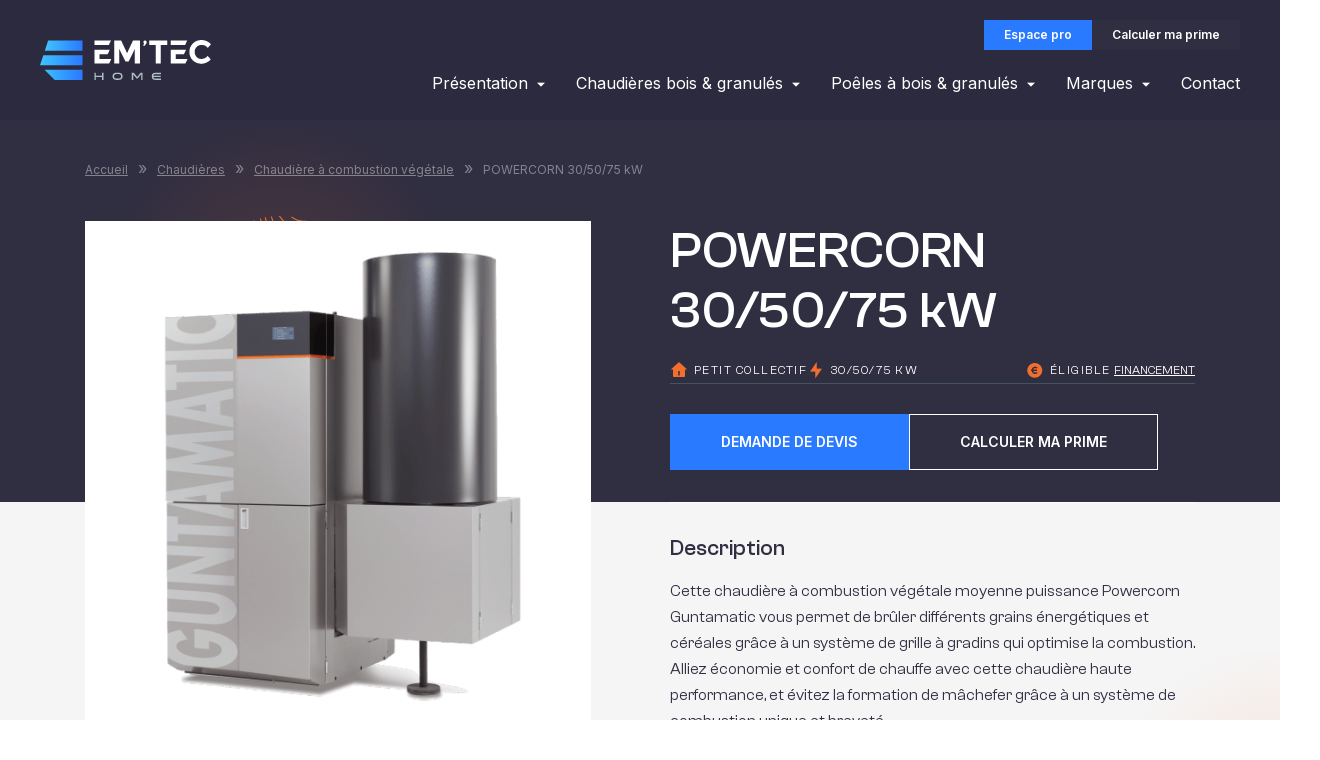

--- FILE ---
content_type: text/html; charset=UTF-8
request_url: https://www.emtec-home.fr/chaudieres/chaudiere-a-combustion-vegetale/powercorn-30-50-75-kw/
body_size: 13026
content:

<!DOCTYPE html>
<html lang="fr-FR">

<head>

  <meta charset="UTF-8">
  <meta name="viewport" content="width=device-width, initial-scale=1, shrink-to-fit=no, user-scalable=0, viewport-fit=cover">
  <link rel="profile" href="http://gmpg.org/xfn/11">

  
      <link rel="icon" type="image/png" sizes="32x32" href="https://www.emtec-home.fr/wp-content/themes/web-ui/static/favicon/favicon_32.png">
      <link rel="icon" type="image/png" sizes="64x64" href="https://www.emtec-home.fr/wp-content/themes/web-ui/static/favicon/favicon_64.png">
      <link rel="apple-touch-icon" sizes="120x120" href="https://www.emtec-home.fr/wp-content/themes/web-ui/static/favicon/touchicon_120.png">
      <link rel="apple-touch-icon" sizes="152x152" href="https://www.emtec-home.fr/wp-content/themes/web-ui/static/favicon/touchicon_152.png">
      <link rel="apple-touch-icon" sizes="167x167" href="https://www.emtec-home.fr/wp-content/themes/web-ui/static/favicon/touchicon_167.png">
      <link rel="apple-touch-icon" sizes="180x180" href="https://www.emtec-home.fr/wp-content/themes/web-ui/static/favicon/touchicon_180.png">
      <script data-cfasync="false" data-no-defer="1" data-no-minify="1" data-no-optimize="1">var ewww_webp_supported=!1;function check_webp_feature(A,e){var w;e=void 0!==e?e:function(){},ewww_webp_supported?e(ewww_webp_supported):((w=new Image).onload=function(){ewww_webp_supported=0<w.width&&0<w.height,e&&e(ewww_webp_supported)},w.onerror=function(){e&&e(!1)},w.src="data:image/webp;base64,"+{alpha:"UklGRkoAAABXRUJQVlA4WAoAAAAQAAAAAAAAAAAAQUxQSAwAAAARBxAR/Q9ERP8DAABWUDggGAAAABQBAJ0BKgEAAQAAAP4AAA3AAP7mtQAAAA=="}[A])}check_webp_feature("alpha");</script><script data-cfasync="false" data-no-defer="1" data-no-minify="1" data-no-optimize="1">var Arrive=function(c,w){"use strict";if(c.MutationObserver&&"undefined"!=typeof HTMLElement){var r,a=0,u=(r=HTMLElement.prototype.matches||HTMLElement.prototype.webkitMatchesSelector||HTMLElement.prototype.mozMatchesSelector||HTMLElement.prototype.msMatchesSelector,{matchesSelector:function(e,t){return e instanceof HTMLElement&&r.call(e,t)},addMethod:function(e,t,r){var a=e[t];e[t]=function(){return r.length==arguments.length?r.apply(this,arguments):"function"==typeof a?a.apply(this,arguments):void 0}},callCallbacks:function(e,t){t&&t.options.onceOnly&&1==t.firedElems.length&&(e=[e[0]]);for(var r,a=0;r=e[a];a++)r&&r.callback&&r.callback.call(r.elem,r.elem);t&&t.options.onceOnly&&1==t.firedElems.length&&t.me.unbindEventWithSelectorAndCallback.call(t.target,t.selector,t.callback)},checkChildNodesRecursively:function(e,t,r,a){for(var i,n=0;i=e[n];n++)r(i,t,a)&&a.push({callback:t.callback,elem:i}),0<i.childNodes.length&&u.checkChildNodesRecursively(i.childNodes,t,r,a)},mergeArrays:function(e,t){var r,a={};for(r in e)e.hasOwnProperty(r)&&(a[r]=e[r]);for(r in t)t.hasOwnProperty(r)&&(a[r]=t[r]);return a},toElementsArray:function(e){return e=void 0!==e&&("number"!=typeof e.length||e===c)?[e]:e}}),e=(l.prototype.addEvent=function(e,t,r,a){a={target:e,selector:t,options:r,callback:a,firedElems:[]};return this._beforeAdding&&this._beforeAdding(a),this._eventsBucket.push(a),a},l.prototype.removeEvent=function(e){for(var t,r=this._eventsBucket.length-1;t=this._eventsBucket[r];r--)e(t)&&(this._beforeRemoving&&this._beforeRemoving(t),(t=this._eventsBucket.splice(r,1))&&t.length&&(t[0].callback=null))},l.prototype.beforeAdding=function(e){this._beforeAdding=e},l.prototype.beforeRemoving=function(e){this._beforeRemoving=e},l),t=function(i,n){var o=new e,l=this,s={fireOnAttributesModification:!1};return o.beforeAdding(function(t){var e=t.target;e!==c.document&&e!==c||(e=document.getElementsByTagName("html")[0]);var r=new MutationObserver(function(e){n.call(this,e,t)}),a=i(t.options);r.observe(e,a),t.observer=r,t.me=l}),o.beforeRemoving(function(e){e.observer.disconnect()}),this.bindEvent=function(e,t,r){t=u.mergeArrays(s,t);for(var a=u.toElementsArray(this),i=0;i<a.length;i++)o.addEvent(a[i],e,t,r)},this.unbindEvent=function(){var r=u.toElementsArray(this);o.removeEvent(function(e){for(var t=0;t<r.length;t++)if(this===w||e.target===r[t])return!0;return!1})},this.unbindEventWithSelectorOrCallback=function(r){var a=u.toElementsArray(this),i=r,e="function"==typeof r?function(e){for(var t=0;t<a.length;t++)if((this===w||e.target===a[t])&&e.callback===i)return!0;return!1}:function(e){for(var t=0;t<a.length;t++)if((this===w||e.target===a[t])&&e.selector===r)return!0;return!1};o.removeEvent(e)},this.unbindEventWithSelectorAndCallback=function(r,a){var i=u.toElementsArray(this);o.removeEvent(function(e){for(var t=0;t<i.length;t++)if((this===w||e.target===i[t])&&e.selector===r&&e.callback===a)return!0;return!1})},this},i=new function(){var s={fireOnAttributesModification:!1,onceOnly:!1,existing:!1};function n(e,t,r){return!(!u.matchesSelector(e,t.selector)||(e._id===w&&(e._id=a++),-1!=t.firedElems.indexOf(e._id)))&&(t.firedElems.push(e._id),!0)}var c=(i=new t(function(e){var t={attributes:!1,childList:!0,subtree:!0};return e.fireOnAttributesModification&&(t.attributes=!0),t},function(e,i){e.forEach(function(e){var t=e.addedNodes,r=e.target,a=[];null!==t&&0<t.length?u.checkChildNodesRecursively(t,i,n,a):"attributes"===e.type&&n(r,i)&&a.push({callback:i.callback,elem:r}),u.callCallbacks(a,i)})})).bindEvent;return i.bindEvent=function(e,t,r){t=void 0===r?(r=t,s):u.mergeArrays(s,t);var a=u.toElementsArray(this);if(t.existing){for(var i=[],n=0;n<a.length;n++)for(var o=a[n].querySelectorAll(e),l=0;l<o.length;l++)i.push({callback:r,elem:o[l]});if(t.onceOnly&&i.length)return r.call(i[0].elem,i[0].elem);setTimeout(u.callCallbacks,1,i)}c.call(this,e,t,r)},i},o=new function(){var a={};function i(e,t){return u.matchesSelector(e,t.selector)}var n=(o=new t(function(){return{childList:!0,subtree:!0}},function(e,r){e.forEach(function(e){var t=e.removedNodes,e=[];null!==t&&0<t.length&&u.checkChildNodesRecursively(t,r,i,e),u.callCallbacks(e,r)})})).bindEvent;return o.bindEvent=function(e,t,r){t=void 0===r?(r=t,a):u.mergeArrays(a,t),n.call(this,e,t,r)},o};d(HTMLElement.prototype),d(NodeList.prototype),d(HTMLCollection.prototype),d(HTMLDocument.prototype),d(Window.prototype);var n={};return s(i,n,"unbindAllArrive"),s(o,n,"unbindAllLeave"),n}function l(){this._eventsBucket=[],this._beforeAdding=null,this._beforeRemoving=null}function s(e,t,r){u.addMethod(t,r,e.unbindEvent),u.addMethod(t,r,e.unbindEventWithSelectorOrCallback),u.addMethod(t,r,e.unbindEventWithSelectorAndCallback)}function d(e){e.arrive=i.bindEvent,s(i,e,"unbindArrive"),e.leave=o.bindEvent,s(o,e,"unbindLeave")}}(window,void 0),ewww_webp_supported=!1;function check_webp_feature(e,t){var r;ewww_webp_supported?t(ewww_webp_supported):((r=new Image).onload=function(){ewww_webp_supported=0<r.width&&0<r.height,t(ewww_webp_supported)},r.onerror=function(){t(!1)},r.src="data:image/webp;base64,"+{alpha:"UklGRkoAAABXRUJQVlA4WAoAAAAQAAAAAAAAAAAAQUxQSAwAAAARBxAR/Q9ERP8DAABWUDggGAAAABQBAJ0BKgEAAQAAAP4AAA3AAP7mtQAAAA==",animation:"UklGRlIAAABXRUJQVlA4WAoAAAASAAAAAAAAAAAAQU5JTQYAAAD/////AABBTk1GJgAAAAAAAAAAAAAAAAAAAGQAAABWUDhMDQAAAC8AAAAQBxAREYiI/gcA"}[e])}function ewwwLoadImages(e){if(e){for(var t=document.querySelectorAll(".batch-image img, .image-wrapper a, .ngg-pro-masonry-item a, .ngg-galleria-offscreen-seo-wrapper a"),r=0,a=t.length;r<a;r++)ewwwAttr(t[r],"data-src",t[r].getAttribute("data-webp")),ewwwAttr(t[r],"data-thumbnail",t[r].getAttribute("data-webp-thumbnail"));for(var i=document.querySelectorAll("div.woocommerce-product-gallery__image"),r=0,a=i.length;r<a;r++)ewwwAttr(i[r],"data-thumb",i[r].getAttribute("data-webp-thumb"))}for(var n=document.querySelectorAll("video"),r=0,a=n.length;r<a;r++)ewwwAttr(n[r],"poster",e?n[r].getAttribute("data-poster-webp"):n[r].getAttribute("data-poster-image"));for(var o,l=document.querySelectorAll("img.ewww_webp_lazy_load"),r=0,a=l.length;r<a;r++)e&&(ewwwAttr(l[r],"data-lazy-srcset",l[r].getAttribute("data-lazy-srcset-webp")),ewwwAttr(l[r],"data-srcset",l[r].getAttribute("data-srcset-webp")),ewwwAttr(l[r],"data-lazy-src",l[r].getAttribute("data-lazy-src-webp")),ewwwAttr(l[r],"data-src",l[r].getAttribute("data-src-webp")),ewwwAttr(l[r],"data-orig-file",l[r].getAttribute("data-webp-orig-file")),ewwwAttr(l[r],"data-medium-file",l[r].getAttribute("data-webp-medium-file")),ewwwAttr(l[r],"data-large-file",l[r].getAttribute("data-webp-large-file")),null!=(o=l[r].getAttribute("srcset"))&&!1!==o&&o.includes("R0lGOD")&&ewwwAttr(l[r],"src",l[r].getAttribute("data-lazy-src-webp"))),l[r].className=l[r].className.replace(/\bewww_webp_lazy_load\b/,"");for(var s=document.querySelectorAll(".ewww_webp"),r=0,a=s.length;r<a;r++)e?(ewwwAttr(s[r],"srcset",s[r].getAttribute("data-srcset-webp")),ewwwAttr(s[r],"src",s[r].getAttribute("data-src-webp")),ewwwAttr(s[r],"data-orig-file",s[r].getAttribute("data-webp-orig-file")),ewwwAttr(s[r],"data-medium-file",s[r].getAttribute("data-webp-medium-file")),ewwwAttr(s[r],"data-large-file",s[r].getAttribute("data-webp-large-file")),ewwwAttr(s[r],"data-large_image",s[r].getAttribute("data-webp-large_image")),ewwwAttr(s[r],"data-src",s[r].getAttribute("data-webp-src"))):(ewwwAttr(s[r],"srcset",s[r].getAttribute("data-srcset-img")),ewwwAttr(s[r],"src",s[r].getAttribute("data-src-img"))),s[r].className=s[r].className.replace(/\bewww_webp\b/,"ewww_webp_loaded");window.jQuery&&jQuery.fn.isotope&&jQuery.fn.imagesLoaded&&(jQuery(".fusion-posts-container-infinite").imagesLoaded(function(){jQuery(".fusion-posts-container-infinite").hasClass("isotope")&&jQuery(".fusion-posts-container-infinite").isotope()}),jQuery(".fusion-portfolio:not(.fusion-recent-works) .fusion-portfolio-wrapper").imagesLoaded(function(){jQuery(".fusion-portfolio:not(.fusion-recent-works) .fusion-portfolio-wrapper").isotope()}))}function ewwwWebPInit(e){ewwwLoadImages(e),ewwwNggLoadGalleries(e),document.arrive(".ewww_webp",function(){ewwwLoadImages(e)}),document.arrive(".ewww_webp_lazy_load",function(){ewwwLoadImages(e)}),document.arrive("videos",function(){ewwwLoadImages(e)}),"loading"==document.readyState?document.addEventListener("DOMContentLoaded",ewwwJSONParserInit):("undefined"!=typeof galleries&&ewwwNggParseGalleries(e),ewwwWooParseVariations(e))}function ewwwAttr(e,t,r){null!=r&&!1!==r&&e.setAttribute(t,r)}function ewwwJSONParserInit(){"undefined"!=typeof galleries&&check_webp_feature("alpha",ewwwNggParseGalleries),check_webp_feature("alpha",ewwwWooParseVariations)}function ewwwWooParseVariations(e){if(e)for(var t=document.querySelectorAll("form.variations_form"),r=0,a=t.length;r<a;r++){var i=t[r].getAttribute("data-product_variations"),n=!1;try{for(var o in i=JSON.parse(i))void 0!==i[o]&&void 0!==i[o].image&&(void 0!==i[o].image.src_webp&&(i[o].image.src=i[o].image.src_webp,n=!0),void 0!==i[o].image.srcset_webp&&(i[o].image.srcset=i[o].image.srcset_webp,n=!0),void 0!==i[o].image.full_src_webp&&(i[o].image.full_src=i[o].image.full_src_webp,n=!0),void 0!==i[o].image.gallery_thumbnail_src_webp&&(i[o].image.gallery_thumbnail_src=i[o].image.gallery_thumbnail_src_webp,n=!0),void 0!==i[o].image.thumb_src_webp&&(i[o].image.thumb_src=i[o].image.thumb_src_webp,n=!0));n&&ewwwAttr(t[r],"data-product_variations",JSON.stringify(i))}catch(e){}}}function ewwwNggParseGalleries(e){if(e)for(var t in galleries){var r=galleries[t];galleries[t].images_list=ewwwNggParseImageList(r.images_list)}}function ewwwNggLoadGalleries(e){e&&document.addEventListener("ngg.galleria.themeadded",function(e,t){window.ngg_galleria._create_backup=window.ngg_galleria.create,window.ngg_galleria.create=function(e,t){var r=$(e).data("id");return galleries["gallery_"+r].images_list=ewwwNggParseImageList(galleries["gallery_"+r].images_list),window.ngg_galleria._create_backup(e,t)}})}function ewwwNggParseImageList(e){for(var t in e){var r=e[t];if(void 0!==r["image-webp"]&&(e[t].image=r["image-webp"],delete e[t]["image-webp"]),void 0!==r["thumb-webp"]&&(e[t].thumb=r["thumb-webp"],delete e[t]["thumb-webp"]),void 0!==r.full_image_webp&&(e[t].full_image=r.full_image_webp,delete e[t].full_image_webp),void 0!==r.srcsets)for(var a in r.srcsets)nggSrcset=r.srcsets[a],void 0!==r.srcsets[a+"-webp"]&&(e[t].srcsets[a]=r.srcsets[a+"-webp"],delete e[t].srcsets[a+"-webp"]);if(void 0!==r.full_srcsets)for(var i in r.full_srcsets)nggFSrcset=r.full_srcsets[i],void 0!==r.full_srcsets[i+"-webp"]&&(e[t].full_srcsets[i]=r.full_srcsets[i+"-webp"],delete e[t].full_srcsets[i+"-webp"])}return e}check_webp_feature("alpha",ewwwWebPInit);</script><meta name='robots' content='index, follow, max-image-preview:large, max-snippet:-1, max-video-preview:-1' />
	
	
	<!-- This site is optimized with the Yoast SEO plugin v26.8 - https://yoast.com/product/yoast-seo-wordpress/ -->
	<title>POWERCORN 30/50/75 kW &#8211; Em&#039;tec</title>
	<link rel="canonical" href="https://www.emtec-home.fr/chaudieres/chaudiere-a-combustion-vegetale/powercorn-30-50-75-kw/" />
	<meta property="og:locale" content="fr_FR" />
	<meta property="og:type" content="article" />
	<meta property="og:title" content="POWERCORN 30/50/75 kW &#8211; Em&#039;tec" />
	<meta property="og:url" content="https://www.emtec-home.fr/chaudieres/chaudiere-a-combustion-vegetale/powercorn-30-50-75-kw/" />
	<meta property="og:site_name" content="Em&#039;tec" />
	<meta property="article:modified_time" content="2023-03-01T13:59:25+00:00" />
	<meta name="twitter:card" content="summary_large_image" />
	<script type="application/ld+json" class="yoast-schema-graph">{"@context":"https://schema.org","@graph":[{"@type":"WebPage","@id":"https://www.emtec-home.fr/chaudieres/chaudiere-a-combustion-vegetale/powercorn-30-50-75-kw/","url":"https://www.emtec-home.fr/chaudieres/chaudiere-a-combustion-vegetale/powercorn-30-50-75-kw/","name":"POWERCORN 30/50/75 kW &#8211; Em&#039;tec","isPartOf":{"@id":"https://www.emtec-home.fr/#website"},"datePublished":"2022-07-28T07:39:13+00:00","dateModified":"2023-03-01T13:59:25+00:00","breadcrumb":{"@id":"https://www.emtec-home.fr/chaudieres/chaudiere-a-combustion-vegetale/powercorn-30-50-75-kw/#breadcrumb"},"inLanguage":"fr-FR","potentialAction":[{"@type":"ReadAction","target":["https://www.emtec-home.fr/chaudieres/chaudiere-a-combustion-vegetale/powercorn-30-50-75-kw/"]}]},{"@type":"BreadcrumbList","@id":"https://www.emtec-home.fr/chaudieres/chaudiere-a-combustion-vegetale/powercorn-30-50-75-kw/#breadcrumb","itemListElement":[{"@type":"ListItem","position":1,"name":"Accueil","item":"https://www.emtec-home.fr/"},{"@type":"ListItem","position":2,"name":"Chaudières","item":"https://www.emtec-home.fr/chaudieres/"},{"@type":"ListItem","position":3,"name":"Chaudière à combustion végétale","item":"https://www.emtec-home.fr/chaudieres/chaudiere-a-combustion-vegetale/"},{"@type":"ListItem","position":4,"name":"POWERCORN 30/50/75 kW"}]},{"@type":"WebSite","@id":"https://www.emtec-home.fr/#website","url":"https://www.emtec-home.fr/","name":"Em&#039;tec","description":"Just another WordPress site","potentialAction":[{"@type":"SearchAction","target":{"@type":"EntryPoint","urlTemplate":"https://www.emtec-home.fr/?s={search_term_string}"},"query-input":{"@type":"PropertyValueSpecification","valueRequired":true,"valueName":"search_term_string"}}],"inLanguage":"fr-FR"}]}</script>
	<!-- / Yoast SEO plugin. -->


<link rel="alternate" type="application/rss+xml" title="Em&#039;tec &raquo; Flux" href="https://www.emtec-home.fr/feed/" />
<script data-optimized="1" type="text/javascript">window._wpemojiSettings={"baseUrl":"https:\/\/s.w.org\/images\/core\/emoji\/15.0.3\/72x72\/","ext":".png","svgUrl":"https:\/\/s.w.org\/images\/core\/emoji\/15.0.3\/svg\/","svgExt":".svg","source":{"concatemoji":"https:\/\/www.emtec-home.fr\/wp-includes\/js\/wp-emoji-release.min.js?ver=78fa6897ab29399ac33f2be9ffa9e9b4"}};
/*! This file is auto-generated */
!function(i,n){var o,s,e;function c(e){try{var t={supportTests:e,timestamp:(new Date).valueOf()};sessionStorage.setItem(o,JSON.stringify(t))}catch(e){}}function p(e,t,n){e.clearRect(0,0,e.canvas.width,e.canvas.height),e.fillText(t,0,0);var t=new Uint32Array(e.getImageData(0,0,e.canvas.width,e.canvas.height).data),r=(e.clearRect(0,0,e.canvas.width,e.canvas.height),e.fillText(n,0,0),new Uint32Array(e.getImageData(0,0,e.canvas.width,e.canvas.height).data));return t.every(function(e,t){return e===r[t]})}function u(e,t,n){switch(t){case"flag":return n(e,"\ud83c\udff3\ufe0f\u200d\u26a7\ufe0f","\ud83c\udff3\ufe0f\u200b\u26a7\ufe0f")?!1:!n(e,"\ud83c\uddfa\ud83c\uddf3","\ud83c\uddfa\u200b\ud83c\uddf3")&&!n(e,"\ud83c\udff4\udb40\udc67\udb40\udc62\udb40\udc65\udb40\udc6e\udb40\udc67\udb40\udc7f","\ud83c\udff4\u200b\udb40\udc67\u200b\udb40\udc62\u200b\udb40\udc65\u200b\udb40\udc6e\u200b\udb40\udc67\u200b\udb40\udc7f");case"emoji":return!n(e,"\ud83d\udc26\u200d\u2b1b","\ud83d\udc26\u200b\u2b1b")}return!1}function f(e,t,n){var r="undefined"!=typeof WorkerGlobalScope&&self instanceof WorkerGlobalScope?new OffscreenCanvas(300,150):i.createElement("canvas"),a=r.getContext("2d",{willReadFrequently:!0}),o=(a.textBaseline="top",a.font="600 32px Arial",{});return e.forEach(function(e){o[e]=t(a,e,n)}),o}function t(e){var t=i.createElement("script");t.src=e,t.defer=!0,i.head.appendChild(t)}"undefined"!=typeof Promise&&(o="wpEmojiSettingsSupports",s=["flag","emoji"],n.supports={everything:!0,everythingExceptFlag:!0},e=new Promise(function(e){i.addEventListener("DOMContentLoaded",e,{once:!0})}),new Promise(function(t){var n=function(){try{var e=JSON.parse(sessionStorage.getItem(o));if("object"==typeof e&&"number"==typeof e.timestamp&&(new Date).valueOf()<e.timestamp+604800&&"object"==typeof e.supportTests)return e.supportTests}catch(e){}return null}();if(!n){if("undefined"!=typeof Worker&&"undefined"!=typeof OffscreenCanvas&&"undefined"!=typeof URL&&URL.createObjectURL&&"undefined"!=typeof Blob)try{var e="postMessage("+f.toString()+"("+[JSON.stringify(s),u.toString(),p.toString()].join(",")+"));",r=new Blob([e],{type:"text/javascript"}),a=new Worker(URL.createObjectURL(r),{name:"wpTestEmojiSupports"});return void(a.onmessage=function(e){c(n=e.data),a.terminate(),t(n)})}catch(e){}c(n=f(s,u,p))}t(n)}).then(function(e){for(var t in e)n.supports[t]=e[t],n.supports.everything=n.supports.everything&&n.supports[t],"flag"!==t&&(n.supports.everythingExceptFlag=n.supports.everythingExceptFlag&&n.supports[t]);n.supports.everythingExceptFlag=n.supports.everythingExceptFlag&&!n.supports.flag,n.DOMReady=!1,n.readyCallback=function(){n.DOMReady=!0}}).then(function(){return e}).then(function(){var e;n.supports.everything||(n.readyCallback(),(e=n.source||{}).concatemoji?t(e.concatemoji):e.wpemoji&&e.twemoji&&(t(e.twemoji),t(e.wpemoji)))}))}((window,document),window._wpemojiSettings)</script>
<link data-optimized="2" rel="stylesheet" href="https://www.emtec-home.fr/wp-content/litespeed/css/0c3071c646c4fd4f5224c08352358203.css?ver=e8866" />





<link rel='stylesheet' id='web-ui_style-css' href='https://www.emtec-home.fr/wp-content/themes/web-ui/dist/css/1a8c23f46ff36d62d2b4.css?ver=78fa6897ab29399ac33f2be9ffa9e9b4'  media='all' />

<script  src="https://www.emtec-home.fr/wp-includes/js/jquery/jquery.min.js?ver=3.7.1" id="jquery-core-js"></script>
<script data-optimized="1"  src="https://www.emtec-home.fr/wp-content/litespeed/js/ce8e31d60138d372a33a9d574235a652.js?ver=a7b43" id="eeb-js-frontend-js"></script>
<link rel="https://api.w.org/" href="https://www.emtec-home.fr/wp-json/" /><link rel="alternate" title="JSON" type="application/json" href="https://www.emtec-home.fr/wp-json/wp/v2/chaudiere/295" /><link rel='shortlink' href='https://www.emtec-home.fr/?p=295' />
<link rel="alternate" title="oEmbed (JSON)" type="application/json+oembed" href="https://www.emtec-home.fr/wp-json/oembed/1.0/embed?url=https%3A%2F%2Fwww.emtec-home.fr%2Fchaudieres%2Fchaudiere-a-combustion-vegetale%2Fpowercorn-30-50-75-kw%2F" />
<link rel="alternate" title="oEmbed (XML)" type="text/xml+oembed" href="https://www.emtec-home.fr/wp-json/oembed/1.0/embed?url=https%3A%2F%2Fwww.emtec-home.fr%2Fchaudieres%2Fchaudiere-a-combustion-vegetale%2Fpowercorn-30-50-75-kw%2F&#038;format=xml" />

  
</head>

<body class="chaudiere-template-default single single-chaudiere postid-295">

  <!-- START Message IE 10 or Less -->
    <!--[if IE]><div id="alert-ie" class="c-content-white"><p>Oups, votre navigateur n’est pas à jour et vous pourriez rencontrer des problèmes de navigation sur le site.<br>Suivez un de ces liens pour y remédier :</p><br><div><a href="https://www.google.com/chrome/" target="_blank" class="browser"><i class="fab fa-chrome"></i><span>Google Chrome</span></a><a href="https://www.mozilla.org/fr/firefox/new/" target="_blank" class="browser"><i class="fab fa-firefox"></i><span>Mozilla Firefox</span></a><a href="https://www.microsoft.com/fr-fr/windows/microsoft-edge" target="_blank" class="browser"><i class="fab fa-edge"></i><span>Microsoft Edge</span></a></div><br><button class="btn js-alert-ie" type="button">Fermer</button></div><![endif]-->
  <script>
    if (navigator.appVersion.indexOf("MSIE 10") !== -1 || navigator.appVersion.indexOf('Trident/') > -1) {
      document.write('<div id="alert-ie" class="c-content-white"><p>Oups, votre navigateur n’est pas à jour et vous pourriez rencontrer des problèmes de navigation sur le site.<br>Suivez un de ces liens pour y remédier :</p><br><div><a href="https://www.google.com/chrome/" target="_blank" class="browser"><i class="fab fa-chrome"></i><span>Google Chrome</span></a><a href="https://www.mozilla.org/fr/firefox/new/" target="_blank" class="browser"><i class="fab fa-firefox"></i><span>Mozilla Firefox</span></a><a href="https://www.microsoft.com/fr-fr/windows/microsoft-edge" target="_blank" class="browser"><i class="fab fa-edge"></i><span>Microsoft Edge</span></a></div><br><button class="btn js-alert-ie" type="button">Fermer</button></div>');
    }
  </script>
  <!-- END Message IE 10 or Less -->

  
  <div class="wrapper">
    <header class="header">
      <div class="header__bg"></div>
      <div class="header__wrapper">
        <div class="header__content">
          <div class="header__left">
            <a href="https://www.emtec-home.fr">
              <img src="https://www.emtec-home.fr/wp-content/uploads/2022/08/logo-emtec-blanc.svg" srcset="https://www.emtec-home.fr/wp-content/uploads/2022/08/logo-emtec-blanc.svg" alt="" class="header__logo">
            </a>
          </div>
          <div class="header__right">
                          <div class="header__buttons  header__buttons--desktop">
                                  <a href="http://installateurs.emtec-home.fr" class="btn btn--small btn--primary" target="_blank">Espace pro</a>                                                  <a href="https://offres.emtec-home.fr/calculez-votre-prime/" class="btn btn--small btn--tertiary" target="_blank">Calculer ma prime</a>                              </div>
            
            <nav class="menu">
              <div class="header__buttons header__buttons--mobile">
                <a href="http://installateurs.emtec-home.fr" class="btn btn--primary" target="_blank">Espace pro</a><a href="https://offres.emtec-home.fr/calculez-votre-prime/" class="btn btn--tertiary" target="_blank">Calculer ma prime</a>              </div>

                              <ul data-depth="1">
                                      <li class="menu__item menu__item__has-submenu">
                      <a href="https://www.emtec-home.fr/presentation/">Présentation</a>
                                              <div class="menu__item__submenu">
                        
<div class="menu__item__submenu__illus illus__wrap">
  <img class="illus" src="https://www.emtec-home.fr/wp-content/themes/web-ui/static/images/wood-1.svg" srcset="https://www.emtec-home.fr/wp-content/themes/web-ui/static/images/wood-1.svg 2x" alt="">
</div>                          <div class="container">
                            <div class="menu__item__submenu__left">
                              <h3 class="menu__item__submenu__title">Présentation</h3>

                              <ul data-depth="2">
                                                                                                  <div class="menu__item__submenu__column">
                                                                          <li>
                                        <a class="menu__item__submenu__subitem" href="https://www.emtec-home.fr/presentation/histoire/">Notre histoire</a>
                                      </li>
                                                                          <li>
                                        <a class="menu__item__submenu__subitem" href="https://www.emtec-home.fr/presentation/est-menager-devient-emtec-home/">Est Ménager devient Em’Tec Home</a>
                                      </li>
                                                                          <li>
                                        <a class="menu__item__submenu__subitem" href="https://www.emtec-home.fr/presentation/equipe/">L’équipe</a>
                                      </li>
                                                                          <li>
                                        <a class="menu__item__submenu__subitem" href="https://www.emtec-home.fr/presentation/valeurs-engagements/">Valeurs &#038; Engagements</a>
                                      </li>
                                                                      </div>
                                                                  <div class="menu__item__submenu__column">
                                                                          <li>
                                        <a class="menu__item__submenu__subitem" href="https://www.emtec-home.fr/presentation/notre-showroom/">Showroom de 800m²</a>
                                      </li>
                                                                          <li>
                                        <a class="menu__item__submenu__subitem" href="https://www.emtec-home.fr/presentation/centre-de-formation-pour-chauffagistes/">Centre de formation pour nos partenaires chauffagistes</a>
                                      </li>
                                                                      </div>
                                                              </ul>
                            </div>

                                                          <div class="menu__submenu__featured">
                                                                  <span>Découvrez l'hybride : </span>
                                                                                                  <span>la chaudière intelligente</span>
                                                                <div>
                                  <a href="https://www.emtec-home.fr/chaudieres/chaudiere-hybride/hybride-10-16-kw/" class="btn btn--primary">En savoir plus</a>                                </div>
                              </div>
                                                      </div>
                        </div>
                                          </li>
                                      <li class="menu__item menu__item__has-submenu">
                      <a href="https://www.emtec-home.fr/chaudieres/">Chaudières bois &#038; granulés</a>
                                              <div class="menu__item__submenu">
                        
<div class="menu__item__submenu__illus illus__wrap">
  <img class="illus" src="https://www.emtec-home.fr/wp-content/themes/web-ui/static/images/wood-1.svg" srcset="https://www.emtec-home.fr/wp-content/themes/web-ui/static/images/wood-1.svg 2x" alt="">
</div>                          <div class="container">
                            <div class="menu__item__submenu__left">
                              <h3 class="menu__item__submenu__title">Chaudières bois &#038; granulés</h3>

                              <ul data-depth="2">
                                                                                                  <div class="menu__item__submenu__column">
                                                                          <li>
                                        <a class="menu__item__submenu__subitem" href="https://www.emtec-home.fr/chaudieres/chaudiere-a-granules-de-bois/">Chaudière à granulés de bois</a>
                                      </li>
                                                                          <li>
                                        <a class="menu__item__submenu__subitem" href="https://www.emtec-home.fr/chaudieres/chaudiere-bois-buches/">Chaudière bois bûches</a>
                                      </li>
                                                                          <li>
                                        <a class="menu__item__submenu__subitem" href="https://www.emtec-home.fr/chaudieres/chaudiere-a-bois-dechiquetes/">Chaudière à bois déchiquetés</a>
                                      </li>
                                                                          <li>
                                        <a class="menu__item__submenu__subitem" href="https://www.emtec-home.fr/chaudieres/chaudiere-a-combustion-vegetale/powercorn-30-50-75-kw/">Chaudière à combustion végétale</a>
                                      </li>
                                                                      </div>
                                                                  <div class="menu__item__submenu__column">
                                                                          <li>
                                        <a class="menu__item__submenu__subitem" href="https://www.emtec-home.fr/chaudieres/chaudiere-hybride/">Chaudière hybride</a>
                                      </li>
                                                                      </div>
                                                              </ul>
                            </div>

                                                          <div class="menu__submenu__featured">
                                                                  <span>Découvrez l'hybride : </span>
                                                                                                  <span>la chaudière intelligente</span>
                                                                <div>
                                  <a href="https://www.emtec-home.fr/chaudieres/chaudiere-hybride/hybride-10-16-kw/" class="btn btn--primary">En savoir plus</a>                                </div>
                              </div>
                                                      </div>
                        </div>
                                          </li>
                                      <li class="menu__item menu__item__has-submenu">
                      <a href="#">Poêles à bois &#038; granulés</a>
                                              <div class="menu__item__submenu">
                        
<div class="menu__item__submenu__illus illus__wrap">
  <img class="illus" src="https://www.emtec-home.fr/wp-content/themes/web-ui/static/images/wood-1.svg" srcset="https://www.emtec-home.fr/wp-content/themes/web-ui/static/images/wood-1.svg 2x" alt="">
</div>                          <div class="container">
                            <div class="menu__item__submenu__left">
                              <h3 class="menu__item__submenu__title">Poêles à bois &#038; granulés</h3>

                              <ul data-depth="2">
                                                                                                  <div class="menu__item__submenu__column">
                                                                          <li>
                                        <a class="menu__item__submenu__subitem" href="https://www.emtec-home.fr/categorie-poele/poeles-a-granules-de-bois/">Poêles à granulés de bois</a>
                                      </li>
                                                                          <li>
                                        <a class="menu__item__submenu__subitem" href="https://www.emtec-home.fr/categorie-poele/poeles-bois-buches/">Poêles bois bûches</a>
                                      </li>
                                                                          <li>
                                        <a class="menu__item__submenu__subitem" href="https://www.emtec-home.fr/categorie-poele/poeles-mixtes-bois-granules/">Poêles mixtes bois / granulés</a>
                                      </li>
                                                                      </div>
                                                              </ul>
                            </div>

                                                          <div class="menu__submenu__featured">
                                                                  <span>Découvrez l'hybride : </span>
                                                                                                  <span>la chaudière intelligente</span>
                                                                <div>
                                  <a href="https://www.emtec-home.fr/chaudieres/chaudiere-hybride/hybride-10-16-kw/" class="btn btn--primary">En savoir plus</a>                                </div>
                              </div>
                                                      </div>
                        </div>
                                          </li>
                                      <li class="menu__item menu__item__has-submenu">
                      <a href="https://www.emtec-home.fr/marques/">Marques</a>
                                              <div class="menu__item__submenu">
                        
<div class="menu__item__submenu__illus illus__wrap">
  <img class="illus" src="https://www.emtec-home.fr/wp-content/themes/web-ui/static/images/wood-1.svg" srcset="https://www.emtec-home.fr/wp-content/themes/web-ui/static/images/wood-1.svg 2x" alt="">
</div>                          <div class="container">
                            <div class="menu__item__submenu__left">
                              <h3 class="menu__item__submenu__title">Marques</h3>

                              <ul data-depth="2">
                                                                                                  <div class="menu__item__submenu__column">
                                                                          <li>
                                        <a class="menu__item__submenu__subitem" href="https://www.emtec-home.fr/marques/guntamatic/">Guntamatic</a>
                                      </li>
                                                                          <li>
                                        <a class="menu__item__submenu__subitem" href="https://www.emtec-home.fr/marques/haas-sohn/">Haas &#038; Sohn</a>
                                      </li>
                                                                          <li>
                                        <a class="menu__item__submenu__subitem" href="https://www.emtec-home.fr/marques/austroflamm/">Austroflamm</a>
                                      </li>
                                                                          <li>
                                        <a class="menu__item__submenu__subitem" href="https://www.emtec-home.fr/marques/emtec/">EM’TEC Home</a>
                                      </li>
                                                                      </div>
                                                              </ul>
                            </div>

                                                          <div class="menu__submenu__featured">
                                                                  <span>Découvrez l'hybride : </span>
                                                                                                  <span>la chaudière intelligente</span>
                                                                <div>
                                  <a href="https://www.emtec-home.fr/chaudieres/chaudiere-hybride/hybride-10-16-kw/" class="btn btn--primary">En savoir plus</a>                                </div>
                              </div>
                                                      </div>
                        </div>
                                          </li>
                                      <li class="menu__item">
                      <a href="https://www.emtec-home.fr/contact/">Contact</a>
                                          </li>
                                  </ul>
                          </nav>
          </div>

          <button class="menu-burger js-menu-burger" type="button" aria-controls="menu" aria-expanded="false" aria-label="Menu">
            <div class="burger">
              <span></span>
              <span></span>
              <span></span>
            </div>
          </button>
        </div>
      </div>
    </header>

    <main>

<div class="top-spacer"></div>
<section class="product-top">
  
<div class="product-top__illus illus__wrap">
  <img class="illus" src="https://www.emtec-home.fr/wp-content/themes/web-ui/static/images/wood-1.svg" srcset="https://www.emtec-home.fr/wp-content/themes/web-ui/static/images/wood-1.svg 2x" alt="">
</div>  
<div class="images-modal">
  <div class="images-modal__content">
    <div class="swiper-container images-modal__image">
      <button class="images-modal__btn"></button>
      <div class="swiper-wrapper">
                  <div class="swiper-slide" data-index="1">
            <img src="https://www.emtec-home.fr/wp-content/uploads/2022/07/chaudiere-combustion-vegetale-moyenne-puissance-powercorn.png" alt="" srcset="https://www.emtec-home.fr/wp-content/uploads/2022/07/chaudiere-combustion-vegetale-moyenne-puissance-powercorn.png">
          </div>
                  <div class="swiper-slide" data-index="2">
            <img src="https://www.emtec-home.fr/wp-content/uploads/2022/07/chaudiere-combustion-vegetale-moyenne-puissance-powercorn-1.jpg" alt="" srcset="https://www.emtec-home.fr/wp-content/uploads/2022/07/chaudiere-combustion-vegetale-moyenne-puissance-powercorn-1.jpg">
          </div>
              </div>
    </div>
    <div class="swiper-container images-modal__thumbs gallery-thumbs">
      <div class="swiper-wrapper">
                  <div class="swiper-slide" data-index="1">
            <img src="https://www.emtec-home.fr/wp-content/uploads/2022/07/chaudiere-combustion-vegetale-moyenne-puissance-powercorn.png" alt="" srcset="https://www.emtec-home.fr/wp-content/uploads/2022/07/chaudiere-combustion-vegetale-moyenne-puissance-powercorn.png">
          </div>
                  <div class="swiper-slide" data-index="2">
            <img src="https://www.emtec-home.fr/wp-content/uploads/2022/07/chaudiere-combustion-vegetale-moyenne-puissance-powercorn-1.jpg" alt="" srcset="https://www.emtec-home.fr/wp-content/uploads/2022/07/chaudiere-combustion-vegetale-moyenne-puissance-powercorn-1.jpg">
          </div>
              </div>
    </div>
  </div>
  <div class="images-modal__overlay"></div>
</div>
  <div class="container">
    
<div class="breadcrumb">
  <span><span><a href="https://www.emtec-home.fr/">Accueil</a></span></span> » <span><a href="https://www.emtec-home.fr/chaudieres/">Chaudières</a></span></span> » <span><a href="https://www.emtec-home.fr/chaudieres/chaudiere-a-combustion-vegetale/">Chaudière à combustion végétale</a></span></span> » <span class="breadcrumb_last" aria-current="page">POWERCORN 30/50/75 kW</span></span></span></div>
    <div class="product-top__content">
      <div class="product-top__left">
        
<div class="product-img">
  <div class="product-img__thumbnail product-img__thumbnail--large js-modal-open js-heater-modal-img-large" data-index="1">
          <img src="https://www.emtec-home.fr/wp-content/uploads/2022/07/chaudiere-combustion-vegetale-moyenne-puissance-powercorn.png" alt="" srcset="https://www.emtec-home.fr/wp-content/uploads/2022/07/chaudiere-combustion-vegetale-moyenne-puissance-powercorn.png">
      </div>
  <div class="product-img__thumbnails js-heater-modal-thumbnails">
                            <div class="product-img__thumbnail js-modal-open" data-index="2">
          <img src="https://www.emtec-home.fr/wp-content/uploads/2022/07/chaudiere-combustion-vegetale-moyenne-puissance-powercorn-1.jpg" alt="" srcset="https://www.emtec-home.fr/wp-content/uploads/2022/07/chaudiere-combustion-vegetale-moyenne-puissance-powercorn-1.jpg">
        </div>
            </div>
</div>      </div>
      <div class="product-top__right">
        <h1 class="product-top__title">POWERCORN 30/50/75 kW</h1>
        <div class="product-top__tags">
          <div class="product-top__tags__left">
                          <span class="icon product-top__tags__habitat">Petit collectif</span>
                                      <span class="icon product-top__tags__power">30/50/75 Kw</span>
                      </div>
                      <div class="product-top__tags__right">
              <span class="icon product-top__tags__finance">
                <span>Éligible <a href="">financement</a></span>
              </span>
            </div>
                  </div>
        <div class="product-top__cta">
          <a href="https://www.emtec-home.fr/contact/" class="btn btn--primary">Demande de devis</a>                      <a href="https://offres.emtec-home.fr/calculez-votre-prime/" class="btn btn--secondary" target="_blank">Calculer ma prime</a>                  </div>
      </div>
    </div>
  </div>
</section>

<section class="product-inter">
  
<div class="product-inter__illus2 illus__wrap">
  <img class="illus" src="https://www.emtec-home.fr/wp-content/themes/web-ui/static/images/wood-1.svg" srcset="https://www.emtec-home.fr/wp-content/themes/web-ui/static/images/wood-1.svg 2x" alt="">
</div>  <div class="container">
    <div class="product-inter__content">
      <div class="product-top__left">
      </div>
      <div class="product-inter__right">
                  <div class="product-top__desc product-inter__block">
            <h2 class="h5">Description</h2>
            <p>Cette chaudière à combustion végétale moyenne puissance Powercorn Guntamatic vous permet de brûler différents grains énergétiques et céréales grâce à un système de grille à gradins qui optimise la combustion. Alliez économie et confort de chauffe avec cette chaudière haute performance, et évitez la formation de mâchefer grâce à un système de combustion unique et breveté.</p>
          </div>
                          <div class="product-top__plus product-inter__block">
            <h2 class="h5">Les + produits</h2>
            <ul>
                              <li class="product-top__plus icon">Grande fiabilité dans la combustion des céréales grâce à notre grille mobile qui évite le mâchefer</li>
                              <li class="product-top__plus icon">Gestion à distance par ordinateur ou téléphone portable</li>
                              <li class="product-top__plus icon">Puissance modulable allant de 30 à 100% de la puissance nominale selon les besoins</li>
                          </ul>
          </div>
                          <div class="product-inter__download product-inter__block">
            <a class="h5" href="https://www.emtec-home.fr/wp-content/uploads/2022/07/powercorn-2.pdf" target="_blank">
              Télécharger la fiche produit
            </a>
          </div>
              </div>
    </div>
  </div>
</section>

<section class="product-desc">
  <div class="container">
    <div class="product-desc__content">
      <div class="product-desc__left">
        <div class="product-desc__left__content">
                      <button class="h4 product-desc__unfold js-product-desc-btn icon" data-index="1">Description détaillée</button>
                    <button class="h4 product-desc__unfold js-product-desc-btn icon" data-index="2">Caractéristiques techniques</button>
                      <button class="h4 product-desc__unfold js-product-desc-btn icon" data-index="3">Système de stockage du granulé de bois</button>
                    <div class="product-desc__img-wrap">
                          <picture><source srcset="https://www.emtec-home.fr/wp-content/uploads/2022/12/img-7316-1000x1000.jpg.webp"  type="image/webp"><img class="product-desc__img js-product-desc-img" src="https://www.emtec-home.fr/wp-content/uploads/2022/12/img-7316-500x500.jpg" alt="" srcset="https://www.emtec-home.fr/wp-content/uploads/2022/12/img-7316-1000x1000.jpg" data-index="1" data-eio="p"></picture>
                                      <picture><source srcset="https://www.emtec-home.fr/wp-content/uploads/2022/12/img-7316-1000x1000.jpg.webp"  type="image/webp"><img class="product-desc__img js-product-desc-img" src="https://www.emtec-home.fr/wp-content/uploads/2022/12/img-7316-500x500.jpg" alt="" srcset="https://www.emtec-home.fr/wp-content/uploads/2022/12/img-7316-1000x1000.jpg" data-index="2" data-eio="p"></picture>
                                      <picture><source srcset="https://www.emtec-home.fr/wp-content/uploads/2022/12/img-7316-1000x1000.jpg.webp"  type="image/webp"><img class="product-desc__img js-product-desc-img" src="https://www.emtec-home.fr/wp-content/uploads/2022/12/img-7316-500x500.jpg" alt="" srcset="https://www.emtec-home.fr/wp-content/uploads/2022/12/img-7316-1000x1000.jpg" data-index="3" data-eio="p"></picture>
                      </div>
        </div>
      </div>
      <div class="product-desc__right">
                  <div class="product-desc__right__content js-product-desc" data-index="1">
            <div class="fck-content"><h2>POWERCORN, UN RENDEMENT INÉGALÉ AVEC DU GRAIN ÉNERGÉTIQUE</h2>
<div>La chaudière à combustion végétale moyenne puissance Powercorn Guntamatic s’inscrit dans la continuité de confort et de l&rsquo;efficacité que propose Guntamatic. Cette chaudière dispose d’un système de combustion lui permettant d’utiliser les grains énergétiques tels que l’orge, la rafle de maïs ou le triticale comme combustible. Avec une température foyère limitée à 650 °C, la formation de scories et d’acide est évitée. Grâce à cela, la longévité de la chaudière est assurée. La chaudière à grains énergétiques permet de couvrir les besoins d’habitations de moyenne consommation, tout en ayant la possibilité de répondre à des besoins bien plus conséquents et en respectant la démarche éco-responsable. La chaudière Powercorn a elle aussi la possibilité de moduler sa puissance calorifique pour un meilleur rendement et permet d’aller de 30 à 100% de sa puissance nominale selon les besoins.</div>
<div></div>
<p><strong>LES AVANTAGES TECHNIQUES</strong></p>
<ul>
<li>Menu tactile permettant de piloter l’installation de chauffage avec simplicité et à distance.</li>
<li>Puissance modulable allant de 30 à 100%.</li>
<li>Système de combustion avec sonde lambda, garante d’un rendement élevé sur toute la plage de modulation.</li>
<li>Examens de sécurité et de qualité systématique.</li>
<li>Clapet de fermeture étanche contre les retours de flammes.</li>
<li>Dispose d’une grille à gradins auto-nettoyante.</li>
<li>Entretien des cendres facilité avec un cendrier amovible.</li>
</ul>
<p><strong>LA QUALITE GUNTAMATIC</strong></p>
<ul>
<li>Plus de 15000 installations réalisées en France.</li>
<li>Entreprise spécialisée dans la production de chaudières biomasses depuis plus de 55 ans.</li>
<li>Un service technique assuré sur l&rsquo;ensemble du territoire.</li>
<li>Des techniciens experts formés spécialement sur les produits de la gamme Guntamatic.</li>
<li>Guntamatic est présent dans plus de 20 pays en Europe.</li>
</ul>
</div>
          </div>
                <div class="product-desc__right__content js-product-desc" data-index="2">
          <h3 class="h5">Compatibilités et caractéristiques</h3>
          <p class="product-desc__right__hint">Sélectionnez la puissance de la chaudière pour afficher ses caractéristiques techniques.</p>
                      <div class="product-desc__tabs__btn-wrap">
                              <button class="product-desc__tabs__btn js-desc-tab-btn" data-index="0">30/50 kW</button>
                              <button class="product-desc__tabs__btn js-desc-tab-btn" data-index="1">75 kW</button>
                          </div>
                          <ul class="product-desc__tabs js-desc-tab" data-index="0">
                

  <li class="product-caract">
    <span class="h7 product-caract__label">Combustible</span>
    <div class="product-caract__right">
      <div class="product-caract__right__content">
        <span class="product-caract__desc">Grains énergétiques </span>
        <span class="product-caract__desc"></span>
      </div>

          </div>
  </li>




  <li class="product-caract">
    <span class="h7 product-caract__label">Dimensions</span>
    <div class="product-caract__right">
      <div class="product-caract__right__content">
        <span class="product-caract__desc">L : 1774mm - H : 1670mm - P : 790mm </span>
        <span class="product-caract__desc"></span>
      </div>

          </div>
  </li>



  <li class="product-caract">
    <span class="h7 product-caract__label">Puissance</span>
    <div class="product-caract__right">
      <div class="product-caract__right__content">
        <span class="product-caract__desc">25-40 kW</span>
        <span class="product-caract__desc"></span>
      </div>

          </div>
  </li>



  <li class="product-caract">
    <span class="h7 product-caract__label">Classe d'efficacité énergétique</span>
    <div class="product-caract__right">
      <div class="product-caract__right__content">
        <span class="product-caract__desc">A+</span>
        <span class="product-caract__desc"></span>
      </div>

          </div>
  </li>




  <li class="product-caract">
    <span class="h7 product-caract__label">Poids</span>
    <div class="product-caract__right">
      <div class="product-caract__right__content">
        <span class="product-caract__desc">667 kg</span>
        <span class="product-caract__desc"></span>
      </div>

          </div>
  </li>



  <li class="product-caract">
    <span class="h7 product-caract__label">Allumage</span>
    <div class="product-caract__right">
      <div class="product-caract__right__content">
        <span class="product-caract__desc">Automatique</span>
        <span class="product-caract__desc"></span>
      </div>

          </div>
  </li>



  <li class="product-caract">
    <span class="h7 product-caract__label">Remplissage</span>
    <div class="product-caract__right">
      <div class="product-caract__right__content">
        <span class="product-caract__desc">Automatique</span>
        <span class="product-caract__desc"></span>
      </div>

          </div>
  </li>



  <li class="product-caract">
    <span class="h7 product-caract__label">Nettoyage</span>
    <div class="product-caract__right">
      <div class="product-caract__right__content">
        <span class="product-caract__desc">Automatique</span>
        <span class="product-caract__desc"></span>
      </div>

          </div>
  </li>



  <li class="product-caract">
    <span class="h7 product-caract__label">Raccordement électrique</span>
    <div class="product-caract__right">
      <div class="product-caract__right__content">
        <span class="product-caract__desc">230V/13A</span>
        <span class="product-caract__desc"></span>
      </div>

          </div>
  </li>



  <li class="product-caract">
    <span class="h7 product-caract__label">Émission de poussière MG/NM3</span>
    <div class="product-caract__right">
      <div class="product-caract__right__content">
        <span class="product-caract__desc">6</span>
        <span class="product-caract__desc"></span>
      </div>

          </div>
  </li>



  <li class="product-caract">
    <span class="h7 product-caract__label">Émission de co MG/NM3</span>
    <div class="product-caract__right">
      <div class="product-caract__right__content">
        <span class="product-caract__desc">7</span>
        <span class="product-caract__desc"></span>
      </div>

          </div>
  </li>



  <li class="product-caract">
    <span class="h7 product-caract__label">Émission de nox MG/NM3</span>
    <div class="product-caract__right">
      <div class="product-caract__right__content">
        <span class="product-caract__desc">100</span>
        <span class="product-caract__desc"></span>
      </div>

          </div>
  </li>



  <li class="product-caract">
    <span class="h7 product-caract__label">Rejet organique MG/NM3</span>
    <div class="product-caract__right">
      <div class="product-caract__right__content">
        <span class="product-caract__desc">0,7</span>
        <span class="product-caract__desc"></span>
      </div>

          </div>
  </li>



  <li class="product-caract">
    <span class="h7 product-caract__label">Classe du régulateur</span>
    <div class="product-caract__right">
      <div class="product-caract__right__content">
        <span class="product-caract__desc">IV</span>
        <span class="product-caract__desc"></span>
      </div>

          </div>
  </li>



  <li class="product-caract">
    <span class="h7 product-caract__label">ETAS %</span>
    <div class="product-caract__right">
      <div class="product-caract__right__content">
        <span class="product-caract__desc">90,40</span>
        <span class="product-caract__desc"></span>
      </div>

          </div>
  </li>



  <li class="product-caract">
    <span class="h7 product-caract__label">Classe norme</span>
    <div class="product-caract__right">
      <div class="product-caract__right__content">
        <span class="product-caract__desc">Classe 5 norme 303-NFEN  </span>
        <span class="product-caract__desc"></span>
      </div>

              <span class="product-caract__icon js-tooltip-trigger icon-info">
          

<div class="tooltip js-tooltip">
  <div class="tooltip__content">    
    <span>Classe norme</span>
    <p> Equivalent Flamme Verte 7*</p>
  </div>
</div>        </span>
          </div>
  </li>

              </ul>
                          <ul class="product-desc__tabs js-desc-tab" data-index="1">
                

  <li class="product-caract">
    <span class="h7 product-caract__label">Combustible</span>
    <div class="product-caract__right">
      <div class="product-caract__right__content">
        <span class="product-caract__desc">Grains énergétiques </span>
        <span class="product-caract__desc"></span>
      </div>

          </div>
  </li>




  <li class="product-caract">
    <span class="h7 product-caract__label">Dimensions</span>
    <div class="product-caract__right">
      <div class="product-caract__right__content">
        <span class="product-caract__desc">L: 1774mm - H : 1090mm - P: 1845mm</span>
        <span class="product-caract__desc"></span>
      </div>

          </div>
  </li>



  <li class="product-caract">
    <span class="h7 product-caract__label">Puissance</span>
    <div class="product-caract__right">
      <div class="product-caract__right__content">
        <span class="product-caract__desc">40 kW</span>
        <span class="product-caract__desc"></span>
      </div>

          </div>
  </li>



  <li class="product-caract">
    <span class="h7 product-caract__label">Classe d'efficacité énergétique</span>
    <div class="product-caract__right">
      <div class="product-caract__right__content">
        <span class="product-caract__desc">A+</span>
        <span class="product-caract__desc"></span>
      </div>

          </div>
  </li>




  <li class="product-caract">
    <span class="h7 product-caract__label">Poids</span>
    <div class="product-caract__right">
      <div class="product-caract__right__content">
        <span class="product-caract__desc">890kg</span>
        <span class="product-caract__desc"></span>
      </div>

          </div>
  </li>



  <li class="product-caract">
    <span class="h7 product-caract__label">Allumage</span>
    <div class="product-caract__right">
      <div class="product-caract__right__content">
        <span class="product-caract__desc">Automatique</span>
        <span class="product-caract__desc"></span>
      </div>

          </div>
  </li>



  <li class="product-caract">
    <span class="h7 product-caract__label">Remplissage</span>
    <div class="product-caract__right">
      <div class="product-caract__right__content">
        <span class="product-caract__desc">Automatique</span>
        <span class="product-caract__desc"></span>
      </div>

          </div>
  </li>



  <li class="product-caract">
    <span class="h7 product-caract__label">Nettoyage</span>
    <div class="product-caract__right">
      <div class="product-caract__right__content">
        <span class="product-caract__desc">Automatique</span>
        <span class="product-caract__desc"></span>
      </div>

          </div>
  </li>



  <li class="product-caract">
    <span class="h7 product-caract__label">Raccordement électrique</span>
    <div class="product-caract__right">
      <div class="product-caract__right__content">
        <span class="product-caract__desc">230 V / 13 A</span>
        <span class="product-caract__desc"></span>
      </div>

          </div>
  </li>



  <li class="product-caract">
    <span class="h7 product-caract__label">Émission de poussière MG/NM3</span>
    <div class="product-caract__right">
      <div class="product-caract__right__content">
        <span class="product-caract__desc">18</span>
        <span class="product-caract__desc"></span>
      </div>

          </div>
  </li>



  <li class="product-caract">
    <span class="h7 product-caract__label">Émission de co MG/NM3</span>
    <div class="product-caract__right">
      <div class="product-caract__right__content">
        <span class="product-caract__desc">08</span>
        <span class="product-caract__desc"></span>
      </div>

          </div>
  </li>



  <li class="product-caract">
    <span class="h7 product-caract__label">Émission de nox MG/NM3</span>
    <div class="product-caract__right">
      <div class="product-caract__right__content">
        <span class="product-caract__desc">115</span>
        <span class="product-caract__desc"></span>
      </div>

          </div>
  </li>



  <li class="product-caract">
    <span class="h7 product-caract__label">Rejet organique MG/NM3</span>
    <div class="product-caract__right">
      <div class="product-caract__right__content">
        <span class="product-caract__desc">1</span>
        <span class="product-caract__desc"></span>
      </div>

          </div>
  </li>



  <li class="product-caract">
    <span class="h7 product-caract__label">Classe du régulateur</span>
    <div class="product-caract__right">
      <div class="product-caract__right__content">
        <span class="product-caract__desc">IV</span>
        <span class="product-caract__desc"></span>
      </div>

          </div>
  </li>



  <li class="product-caract">
    <span class="h7 product-caract__label">ETAS %</span>
    <div class="product-caract__right">
      <div class="product-caract__right__content">
        <span class="product-caract__desc">90,8</span>
        <span class="product-caract__desc"></span>
      </div>

          </div>
  </li>



  <li class="product-caract">
    <span class="h7 product-caract__label">Classe norme</span>
    <div class="product-caract__right">
      <div class="product-caract__right__content">
        <span class="product-caract__desc">Classe 5 norme 303-NFEN  </span>
        <span class="product-caract__desc"></span>
      </div>

              <span class="product-caract__icon js-tooltip-trigger icon-info">
          

<div class="tooltip js-tooltip">
  <div class="tooltip__content">    
    <span>Classe norme</span>
    <p> Equivalent Flamme Verte 7*</p>
  </div>
</div>        </span>
          </div>
  </li>

              </ul>
                              </div>

                  <div class="product-desc__right__content js-product-desc" data-index="3">
            <h3 class="h5 product-desc__right__title">Système de stockage du granulés de bois</h3>
                          <div><p style="text-align: left;">Les systèmes de stockage Guntamatic fonctionnent avec un système d’extraction par vis sans fin et aspiration. Ce système permet ainsi de sécuriser le principe de remplissage de la chaudière et d&rsquo;assurer sa longévité. L&rsquo;absence de résidus de matériaux permet d&rsquo;éviter le fastidieux nettoyage annuel du local de stockage. Le choix peut porter, selon les souhaits, sur un silo en acier galvanisé avec géo-textile ou sur un local de stockage sur mesure avec vis d’extraction sans fin.</p>
<p style="text-align: left;">Il existe également des solutions de stockage plus compact. Un silo à remplissage manuel de 350kg permet jusqu’à 15 jours d’autonomie en granulés de bois par exemple.</p>
<p style="text-align: left;">Dans les configurations spécifiques, il est également possible de stocker le granulé à l’extérieur ou dans un silo enterré.</p>
</div>
                        <div class="product-desc__storage">
                              <div class="product-desc__storage__wrap">
                  <div class="product-desc__storage__img-wrap">
                    <img src="https://www.emtec-home.fr/wp-content/uploads/2022/07/chaudiere-granules-bois-moyenne-puissance-biostar-2-161x206.jpg" alt="" srcset="https://www.emtec-home.fr/wp-content/uploads/2022/07/chaudiere-granules-bois-moyenne-puissance-biostar-2-322x412.jpg">
                  </div>
                  <span></span>
                </div>
                              <div class="product-desc__storage__wrap">
                  <div class="product-desc__storage__img-wrap">
                    <img src="https://www.emtec-home.fr/wp-content/uploads/2022/07/chaudiere-granules-bois-moyenne-puissance-biostar-3-161x206.jpg" alt="" srcset="https://www.emtec-home.fr/wp-content/uploads/2022/07/chaudiere-granules-bois-moyenne-puissance-biostar-3-322x412.jpg">
                  </div>
                  <span></span>
                </div>
                          </div>
                      </div>
              </div>
    </div>
  </div>
</section>

  
<section class="infos-slider">
  <div class="container">
  
<div class="infos-slider__illus illus__wrap">
  <img class="illus" src="https://www.emtec-home.fr/wp-content/themes/web-ui/static/images/wood-1.svg" srcset="https://www.emtec-home.fr/wp-content/themes/web-ui/static/images/wood-1.svg 2x" alt="">
</div>    <div class="infos-slider__content">
      <h2 class="infos-slider__title">
        La vie de votre chaudière                  <span>chez EM'TEC</span>
              </h2>
              <p class="infos-slider__text">Retrouvez à travers ce bandeau, les 5 points clés qui garantiront la durée de vie de votre chaudière.</p>
          </div>
  </div>
  <div class="infos-slider__swiper swiper">
    <div class="swiper-wrapper">
              <div class="swiper-slide infos-slider__slide">
          <div class="infos-slider__slide__counter">
            <span>1</span>
            <span>/ 4</span>
          </div>
          <h3 class="h5 infos-slider__slide__title">La qualité Guntamatic</h3>
          <p class="infos-slider__slide__text">Dernier fabricant autrichien, Guntamatic se différencie par la fabrication en interne des composants de la chaudière.  La production, l'assemblage et la finition sont contrôlés et répondent à de très hautes exigences qui garantissent la durée de vie de nos chaudières.<br />
98% des composants de votre chaudière sont intégralement fabriqués sur notre site de production à Peuerbach en Autriche.</p>
        </div>
              <div class="swiper-slide infos-slider__slide">
          <div class="infos-slider__slide__counter">
            <span>2</span>
            <span>/ 4</span>
          </div>
          <h3 class="h5 infos-slider__slide__title">Le confort</h3>
          <p class="infos-slider__slide__text">L'utilisateur programme son installation : horaire et température, puis la chaudière s'adapte automatiquement. Une commande simplifiée est placée dans la maison. Cette dernière peut également être gérée à distance sur votre smartphone. <br />
<br />
Outre, le ramonage annuel du conduit, vous devez vider les cendres de votre chaudière en moyenne deux fois par an...tout le reste se fait automatiquement.</p>
        </div>
              <div class="swiper-slide infos-slider__slide">
          <div class="infos-slider__slide__counter">
            <span>3</span>
            <span>/ 4</span>
          </div>
          <h3 class="h5 infos-slider__slide__title">L'installation </h3>
          <p class="infos-slider__slide__text">Avec plus de 800 installateurs formés sur toute la France, nous vous garantissons l'expertise du professionnel qui interviendra chez vous.<br />
<br />
Avec notre centre de formation agréé, nous formons depuis plus de 15 ans les professionnels à la pose, l'entretien et le dépannage des chaudières Guntamatic.</p>
        </div>
              <div class="swiper-slide infos-slider__slide">
          <div class="infos-slider__slide__counter">
            <span>4</span>
            <span>/ 4</span>
          </div>
          <h3 class="h5 infos-slider__slide__title">Le service, la structure..</h3>
          <p class="infos-slider__slide__text">Guntamatic nous propose des produits issus de fabricants experts en leur domaine, garantie de performance, de fiabilité et d’innovation. En France, l'ensemble de l'expertise technique et commerciale est directement géré en interne, ce qui nous permet une grande réactivité.  <br />
Nous sommes depuis 20 ans le distributeur exclusif de Guntamatic en France.<br />
</p>
        </div>
          </div>
    <div class="infos-slider__swiper__btn infos-slider__swiper__btn--next"></div>
    <div class="infos-slider__swiper__btn infos-slider__swiper__btn--prev"></div>
  </div>
</section>


<section class="product-featured">
  </section>



</main>

<footer class="footer">
  
<section class="footer-icons">
  <div class="container">
    <div class="footer-icons__list">
              <div class="footer-icons__item">
                      <img src="https://www.emtec-home.fr/wp-content/uploads/2022/08/thumbs-up.svg" alt="" srcset="https://www.emtec-home.fr/wp-content/uploads/2022/08/thumbs-up.svg">
                    <span>Entreprise familiale 50 ans d’expérience</span>
        </div>
              <div class="footer-icons__item">
                      <img src="https://www.emtec-home.fr/wp-content/uploads/2022/08/livraison.svg" alt="" srcset="https://www.emtec-home.fr/wp-content/uploads/2022/08/livraison.svg">
                    <span>Votre chaudière expédiée demain !</span>
        </div>
              <div class="footer-icons__item">
                      <img src="https://www.emtec-home.fr/wp-content/uploads/2022/08/sav.svg" alt="" srcset="https://www.emtec-home.fr/wp-content/uploads/2022/08/sav.svg">
                    <span>Notre équipe disponible 6j/7</span>
        </div>
              <div class="footer-icons__item">
                      <img src="https://www.emtec-home.fr/wp-content/uploads/2022/08/check.svg" alt="" srcset="https://www.emtec-home.fr/wp-content/uploads/2022/08/check.svg">
                    <span>Installateurs certifiés RGE Quali’Bois</span>
        </div>
          </div>
  </div>
</section>
  <div class="footer__wrap">
    <div class="footer__top">
      <div class="container">
        <div>
          <img src="https://www.emtec-home.fr/wp-content/uploads/2022/08/logo-emtec-blanc.svg" srcset="https://www.emtec-home.fr/wp-content/uploads/2022/08/logo-emtec-blanc.svg" alt="" class="footer__logo">
                      <p class="footer__text">Notre équipe à votre écoute au<br />
03 88 95 81 38</p>
                  </div>
        <div class="footer__buttons">
          <a href="https://www.emtec-home.fr/contact/" class="btn btn--primary">Nous contacter</a>          <a href="https://offres.emtec-home.fr/calculez-votre-prime/" class="btn btn--secondary">Calcul de la prime</a>        </div>
        <div class="footer__news">
          <span>S’inscrire à la newsletter</span>
          <p>Inscrivez-vous à notre newsletter pour recevoir les dernières informations et nouveautés.</p>
          <form>
            <input type="text" name="mail" placeholder="Renseigner votre adresse e-mail" />
            <button class="btn btn--primary footer__news__btn">OK</button>
          </form>
        </div>
      </div>
    </div>
    <div class="footer__bottom">
      <div class="container">

        <ul class="footer__menu">
                      <li>
              <a href="https://www.emtec-home.fr/recrutement/">Recrutement</a>
            </li>
                      <li>
              <a href="https://www.emtec-home.fr/mentions-legales/">Mentions légales</a>
            </li>
                  </ul>

        <div class="footer__socials">
                      <a href="https://www.facebook.com/emtechome/" target="__blank">
              <span class="icon-fb"></span>
            </a>
                                <a href="https://fr.linkedin.com/in/em-tec-home-85334b221" target="__blank">
              <span class="icon-linkedin"></span>
            </a>
                  </div>
      </div>
    </div>
    
<div class="footer__illus illus__wrap">
  <img class="illus" src="https://www.emtec-home.fr/wp-content/themes/web-ui/static/images/wood-1.svg" srcset="https://www.emtec-home.fr/wp-content/themes/web-ui/static/images/wood-1.svg 2x" alt="">
</div>  </div>
</footer>

<script data-optimized="1"  id="web-ui_script-js-before">var ajaxurl="https://www.emtec-home.fr/wp-admin/admin-ajax.php"</script>
<script data-optimized="1"  src="https://www.emtec-home.fr/wp-content/litespeed/js/8018ebe62c86627525e6f119a6538735.js?ver=bd621" id="web-ui_script-js"></script>
<script data-optimized="1"  src="https://www.emtec-home.fr/wp-content/litespeed/js/19af6762ba27fc5434b50ed4bd7cac75.js?ver=56ff4" id="web-ui_navigation-js"></script>

<!-- Google tag (gtag.js) -->
<script async src="https://www.googletagmanager.com/gtag/js?id=UA-124916681-1"></script>
<script>
  window.dataLayer = window.dataLayer || [];

  function gtag() {
    dataLayer.push(arguments);
  }
  gtag('js', new Date());
  gtag('config', 'UA-124916681-1');
</script>

</div>
</body>

</html>

<!-- Page supported by LiteSpeed Cache 7.7 on 2026-01-23 19:23:08 -->

--- FILE ---
content_type: image/svg+xml
request_url: https://www.emtec-home.fr/wp-content/uploads/2022/08/livraison.svg
body_size: 7364
content:
<?xml version="1.0" encoding="utf-8"?>
<svg width="46.004395px" height="40.938965px" viewBox="0 0 46.004395 40.938965" version="1.1" xmlns:xlink="http://www.w3.org/1999/xlink" xmlns="http://www.w3.org/2000/svg">
  <g id="Groupe-164">
    <path d="M13.4787 7.53826C13.8509 7.53826 14.1527 7.2365 14.1527 6.86426L14.1527 6.53826C14.1527 6.16602 13.8509 5.86426 13.4787 5.86426C13.1064 5.86426 12.8047 6.16602 12.8047 6.53826L12.8047 6.86826C12.8069 7.23893 13.108 7.53826 13.4787 7.53826L13.4787 7.53826Z" id="Tracé_3990" fill="#FFFFFF" stroke="none" />
    <path d="M18.6286 9.27808L18.8626 9.04408C19.1171 8.77948 19.113 8.35986 18.8534 8.10025C18.5938 7.84065 18.1742 7.83657 17.9096 8.09108L17.6756 8.32508C17.4998 8.49418 17.4291 8.74505 17.4907 8.98107C17.5523 9.21708 17.7366 9.40139 17.9726 9.46299C18.2086 9.5246 18.4595 9.45388 18.6286 9.27808L18.6286 9.27808Z" id="Tracé_3991" fill="#FFFFFF" stroke="none" />
    <path d="M20.0876 14.1491L20.4176 14.1491C20.7898 14.1491 21.0916 13.8473 21.0916 13.4751C21.0916 13.1028 20.7898 12.8011 20.4176 12.8011L20.0876 12.8011C19.7154 12.8011 19.4136 13.1028 19.4136 13.4751C19.4136 13.8473 19.7154 14.1491 20.0876 14.1491Z" id="Tracé_3992" fill="#FFFFFF" stroke="none" />
    <path d="M6.86859 12.8011L6.53559 12.8011C6.16335 12.8011 5.86159 13.1028 5.86159 13.4751C5.86159 13.8473 6.16335 14.1491 6.53559 14.1491L6.86659 14.1491C7.23883 14.1491 7.54059 13.8473 7.54059 13.4751C7.54059 13.1028 7.23883 12.8011 6.86659 12.8011L6.86859 12.8011Z" id="Tracé_3993" fill="#FFFFFF" stroke="none" />
    <path d="M8.32859 17.6721L8.09459 17.9061C7.84008 18.1707 7.84416 18.5903 8.10376 18.8499C8.36337 19.1095 8.78299 19.1136 9.04759 18.8591L9.28159 18.6251C9.5361 18.3605 9.53203 17.9409 9.27242 17.6813C9.01282 17.4216 8.59319 17.4176 8.32859 17.6721L8.32859 17.6721Z" id="Tracé_3994" fill="#FFFFFF" stroke="none" />
    <path d="M9.04459 8.09108C8.77999 7.83657 8.36037 7.84065 8.10076 8.10025C7.84116 8.35986 7.83708 8.77948 8.09159 9.04408L8.32559 9.27808C8.49469 9.45388 8.74557 9.5246 8.98158 9.46299C9.21759 9.40139 9.4019 9.21708 9.4635 8.98107C9.52511 8.74505 9.45439 8.49418 9.27859 8.32508L9.04459 8.09108Z" id="Tracé_3995" fill="#FFFFFF" stroke="none" />
    <path d="M13.4786 14.1491L15.4446 14.1491C15.8168 14.1491 16.1186 13.8473 16.1186 13.4751C16.1186 13.1028 15.8168 12.8011 15.4446 12.8011L14.1526 12.8011L14.1526 9.66708C14.1526 9.29484 13.8508 8.99308 13.4786 8.99308C13.1064 8.99308 12.8046 9.29484 12.8046 9.66708L12.8046 13.4751C12.8046 13.8473 13.1064 14.1491 13.4786 14.1491Z" id="Tracé_3996" fill="#FFFFFF" stroke="none" />
    <path d="M45.6526 24.2661L42.2386 20.3911L42.9646 20.3911C43.1433 20.3911 43.3148 20.3201 43.4412 20.1937C43.5676 20.0673 43.6386 19.8958 43.6386 19.7171L43.6386 19.2321C43.6369 17.9548 42.6019 16.9197 41.3246 16.9181L26.5046 16.9181C27.9718 11.3644 25.7573 5.49106 20.9885 2.2886C16.2198 -0.913863 9.94526 -0.741438 5.35959 2.71808C5.07742 2.94683 5.02727 3.35804 5.24621 3.6479C5.46515 3.93775 5.87441 4.00196 6.17159 3.79308C10.3521 0.643996 16.0809 0.531152 20.3822 3.51317C24.6835 6.49518 26.5872 11.8996 25.1046 16.9191L23.1046 16.9191C24.5217 12.9632 23.3738 8.54312 20.2109 5.77664C17.0481 3.01017 12.5145 2.46085 8.78249 4.3919C5.05045 6.32294 2.88015 10.341 3.31147 14.5208C3.74279 18.7007 6.68786 22.1908 10.7356 23.3191L10.7356 25.2861C6.59645 24.3252 3.26206 21.2682 1.94624 17.2278C0.630424 13.1875 1.5251 8.75315 4.30459 5.53908C4.53862 5.25681 4.50406 4.83925 4.22683 4.59929C3.94959 4.35932 3.53139 4.385 3.28559 4.65708C0.159053 8.27018 -0.820343 13.2688 0.711503 17.7946C2.24335 22.3204 6.05734 25.6966 10.7356 26.6681L10.7356 30.7681L10.5046 30.7681C9.27742 30.7939 8.29609 31.7961 8.29609 33.0236C8.29609 34.251 9.27742 35.2532 10.5046 35.2791L11.5046 35.2791L11.5046 35.6401L8.07059 35.6401C7.69835 35.6401 7.39659 35.9418 7.39659 36.3141C7.39659 36.6863 7.69835 36.9881 8.07059 36.9881L12.1706 36.9881C12.3493 36.9881 12.5208 36.9171 12.6472 36.7907C12.7736 36.6643 12.8446 36.4928 12.8446 36.3141L12.8446 35.2791L13.6836 35.2791C13.3318 36.3261 13.3977 37.4685 13.8676 38.4681C14.0327 38.7928 14.4259 38.9276 14.7555 38.7724C15.0851 38.6172 15.2317 38.2282 15.0866 37.8941C14.9019 37.5026 14.8065 37.0749 14.8076 36.6421C14.8078 35.3516 15.6481 34.2115 16.8807 33.8295C18.1134 33.4474 19.4512 33.9124 20.1811 34.9766C20.9111 36.0408 20.8632 37.4563 20.063 38.4687C19.2628 39.4811 17.8966 39.8546 16.6926 39.3901C16.4667 39.2971 16.2082 39.3335 16.0168 39.4854C15.8255 39.6373 15.7314 39.8809 15.7707 40.122C15.8101 40.363 15.9769 40.564 16.2066 40.6471C17.7583 41.2474 19.5171 40.8966 20.7198 39.747C21.9225 38.5975 22.3522 36.8563 21.8226 35.2791L23.0846 35.2791L23.0846 36.2551C23.0851 37.0225 23.7071 37.6445 24.4746 37.6451L30.5416 37.6451C31.309 37.6445 31.931 37.0225 31.9316 36.2551L31.9316 35.2791L34.2316 35.2791C33.636 37.052 34.2568 39.0066 35.7662 40.1109C37.2757 41.2153 39.3265 41.2153 40.8359 40.1109C42.3454 39.0066 42.9662 37.052 42.3706 35.2791L44.5906 35.2791C44.9652 35.2799 45.3247 35.1317 45.5899 34.8672C45.8551 34.6027 46.0043 34.2436 46.0046 33.8691L46.0046 25.1971C46.0047 24.8539 45.8795 24.5225 45.6526 24.2651L45.6526 24.2661ZM42.2726 19.0441L33.7506 19.0441L33.7506 18.2671L41.3246 18.2671C41.7852 18.2675 42.1817 18.5925 42.2726 19.0441L42.2726 19.0441ZM4.60459 13.4751C4.5707 10.2824 6.25453 7.31771 9.01393 5.71152C11.7733 4.10534 15.1829 4.10534 17.9423 5.71152C20.7017 7.31771 22.3855 10.2824 22.3516 13.4751C22.3543 14.6581 22.1183 15.8295 21.6576 16.9191L13.4876 16.9191C11.9678 16.9207 10.7362 18.1523 10.7346 19.6721L10.7346 21.9141C7.07983 20.7247 4.60558 17.3185 4.60459 13.4751L4.60459 13.4751ZM12.0826 19.6751C12.0837 18.8996 12.7121 18.2712 13.4876 18.2701L32.4046 18.2701C32.4046 19.1851 32.4046 30.2631 32.4046 30.7701L12.0836 30.7701L12.0826 19.6751ZM17.7566 32.3521C16.4663 32.3519 15.2446 32.933 14.4306 33.9341L10.5046 33.9341C10.0031 33.9341 9.59659 33.5276 9.59659 33.0261C9.59659 32.5246 10.0031 32.1181 10.5046 32.1181L32.4046 32.1181L32.4046 33.9341L21.0826 33.9341C20.2692 32.9319 19.0474 32.3496 17.7566 32.3491L17.7566 32.3521ZM30.5876 36.2581C30.5876 36.2813 30.5688 36.3001 30.5456 36.3001L24.4786 36.3001C24.4554 36.3001 24.4366 36.2813 24.4366 36.2581L24.4366 35.2821L30.5876 35.2821L30.5876 36.2581ZM38.3046 39.5871C37.1135 39.5871 36.0396 38.8696 35.5838 37.7691C35.1279 36.6686 35.3799 35.4019 36.2222 34.5597C37.0644 33.7174 38.3311 33.4654 39.4316 33.9213C40.5321 34.3771 41.2496 35.4509 41.2496 36.6421C41.2474 38.2676 39.9302 39.5849 38.3046 39.5871L38.3046 39.5871ZM44.5946 33.9311L41.6316 33.9311C40.8175 32.9304 39.5961 32.3495 38.3061 32.3495C37.0161 32.3495 35.7947 32.9304 34.9806 33.9311L33.7506 33.9311L33.7506 20.3921L40.4426 20.3921L41.2676 21.3281L36.5946 21.3281C35.8384 21.3292 35.2257 21.9419 35.2246 22.6981L35.2246 27.4081C35.2251 28.165 35.8386 28.7785 36.5956 28.7791L39.2676 28.7791C39.6398 28.7791 39.9416 28.4773 39.9416 28.1051C39.9416 27.7328 39.6398 27.4311 39.2676 27.4311L36.5946 27.4311C36.5819 27.4311 36.5716 27.4208 36.5716 27.4081L36.5716 22.6981C36.5716 22.6854 36.5819 22.6751 36.5946 22.6751L42.4546 22.6751L44.6416 25.1561C44.6514 25.1675 44.6567 25.182 44.6566 25.1971L44.6566 27.4311L41.9566 27.4311C41.5844 27.4311 41.2826 27.7328 41.2826 28.1051C41.2826 28.4773 41.5844 28.7791 41.9566 28.7791L44.6566 28.7791L44.6566 33.8691C44.6566 33.9033 44.6288 33.9311 44.5946 33.9311L44.5946 33.9311Z" id="Tracé_3998" fill="#FFFFFF" stroke="none" />
  </g>
</svg>

--- FILE ---
content_type: image/svg+xml
request_url: https://www.emtec-home.fr/wp-content/uploads/2022/08/thumbs-up.svg
body_size: 2920
content:
<?xml version="1.0" encoding="utf-8"?>
<svg width="42.933105px" height="41.921387px" viewBox="0 0 42.933105 41.921387" version="1.1" xmlns:xlink="http://www.w3.org/1999/xlink" xmlns="http://www.w3.org/2000/svg">
  <g id="thumbs-up" transform="translate(0.75 0.75)">
    <path d="M10.599 37.2815L26.558 39.3565L18.265 38.2825C15.129 37.7635 14.305 37.5975 11.815 37.2825L10.599 37.2825L10.599 37.2815ZM39.307 22.3595L34.001 22.3595C33.4372 22.3595 32.8966 22.5835 32.498 22.9823C32.0995 23.381 31.8757 23.9218 31.876 24.4855L31.876 26.6105C31.8757 27.1742 32.0995 27.7148 32.4981 28.1134C32.8967 28.512 33.4373 28.7358 34.001 28.7355L39.306 28.7355C39.8702 28.7363 40.4115 28.5126 40.8105 28.1138C41.2096 27.7149 41.4335 27.1737 41.433 26.6095L41.433 24.4855C41.4333 23.9219 41.2096 23.3813 40.8113 22.9826C40.413 22.5839 39.8726 22.3598 39.309 22.3595L39.307 22.3595ZM38.243 15.9845L32.943 15.9845C32.3795 15.9845 31.8391 16.2084 31.4408 16.607C31.0424 17.0055 30.8187 17.546 30.819 18.1095L30.819 20.2345C30.819 21.4077 31.7698 22.359 32.943 22.3595L38.243 22.3595C39.4164 22.359 40.3674 21.4079 40.368 20.2345L40.368 18.1095C40.3674 16.9363 39.4162 15.9855 38.243 15.9855L38.243 15.9845Z" id="Tracé_844" fill="none" fill-rule="evenodd" stroke="#FFFFFF" stroke-width="1.5" />
    <path d="M38.236 28.7355L32.936 28.7355C32.3726 28.7352 31.8322 28.9589 31.4338 29.3573C31.0354 29.7557 30.8117 30.2961 30.812 30.8595L30.812 32.9855C30.812 34.1587 31.7628 35.11 32.936 35.1105L38.236 35.1105C38.8004 35.1113 39.3419 34.8877 39.7412 34.4889C40.1406 34.0901 40.365 33.5489 40.365 32.9845L40.365 30.8595C40.3647 30.2959 40.1406 29.7555 39.7419 29.3572C39.3432 28.9589 38.8026 28.7352 38.239 28.7355L38.236 28.7355Z" id="Tracé_845" fill="none" fill-rule="evenodd" stroke="#FFFFFF" stroke-width="1.5" />
    <path d="M36.111 35.1085L30.811 35.1085C30.2474 35.1082 29.7068 35.3319 29.3081 35.7302C28.9094 36.1285 28.6853 36.6689 28.685 37.2325L28.685 38.2955C28.685 39.4697 29.6368 40.4215 30.811 40.4215L36.111 40.4215C36.6748 40.4215 37.2154 40.1975 37.614 39.7988C38.0125 39.4 38.2363 38.8593 38.236 38.2955L38.236 37.2325C38.2363 36.6689 38.0124 36.1284 37.6138 35.73C37.2152 35.3316 36.6746 35.108 36.111 35.1085L36.111 35.1085Z" id="Tracé_846" fill="none" fill-rule="evenodd" stroke="#FFFFFF" stroke-width="1.5" />
    <path d="M0 39.3555L10.624 39.3555L10.624 15.9845L0 15.9845L0 39.3555Z" id="Tracé_848" fill="none" fill-rule="evenodd" stroke="#FFFFFF" stroke-width="1.5" />
    <path d="M19.338 30.8585C24.2319 29.0281 27.5139 24.3974 27.62 19.1735L27.62 13.8615C27.62 13.0895 28.682 11.3865 28.682 7.93351C28.682 4.43351 28.047 3.14451 26.558 1.21751C25.049 -0.730489 22.31 -0.173489 22.31 1.70551L22.31 3.23851C22.31 7.43851 20.768 10.2825 17.978 13.4235L13.811 18.1115L11.686 18.1115" id="Tracé_849" fill="none" fill-rule="evenodd" stroke="#FFFFFF" stroke-width="1.5" stroke-linecap="round" />
    <path d="M5.312 19.1725L5.312 23.4215" id="Tracé_850" fill="none" fill-rule="evenodd" stroke="#FFFFFF" stroke-width="1.5" />
  </g>
</svg>

--- FILE ---
content_type: image/svg+xml
request_url: https://www.emtec-home.fr/wp-content/uploads/2022/08/sav.svg
body_size: 2495
content:
<?xml version="1.0" encoding="utf-8"?>
<svg width="44.225098px" height="43.861816px" viewBox="0 0 44.225098 43.861816" version="1.1" xmlns:xlink="http://www.w3.org/1999/xlink" xmlns="http://www.w3.org/2000/svg">
  <g id="call-center" transform="translate(0.75 0.75)">
    <path d="M25.805 32.031C23.7743 30.3491 21.2406 29.3927 18.605 29.313C17.635 30.1299 16.7589 31.0523 15.993 32.063C14.656 31.605 13.193 30.146 11.907 28.577C10.621 27.008 9.471 25.292 9.271 23.892C10.4101 23.3374 11.4835 22.6568 12.471 21.863C12.9015 19.2619 12.4529 16.5916 11.196 14.274C8.74391 13.9795 6.25712 14.3044 3.963 15.219C2.963 18.201 2.624 24.925 8.217 31.999C14.078 38.854 20.825 38.841 23.946 38.433C25.1626 36.5205 25.8063 34.2997 25.801 32.033L25.805 32.031Z" id="Tracé_853" fill="none" fill-rule="evenodd" stroke="#FFFFFF" stroke-width="1.5" />
    <path d="M21.361 42.362C15.6955 42.362 10.2621 40.1113 6.25614 36.1052C2.25015 32.099 -0.000265225 26.6655 0 21M25.3 0C35.4043 1.8959 42.7257 10.7193 42.725 21M41.64 28.815C39.8448 33.4542 36.517 37.3398 32.209 39.827" id="Tracé_854" fill="none" fill-rule="evenodd" stroke="#FFFFFF" stroke-width="1.5" stroke-linecap="round" />
    <path d="M6.613 11.263C11.0486 5.22799 18.8303 2.68067 25.976 4.92463C33.1216 7.16859 38.0501 13.7073 38.2392 21.1946C38.4283 28.6819 33.8362 35.4611 26.813 38.063" id="Tracé_855" fill="none" fill-rule="evenodd" stroke="#FFFFFF" stroke-width="1.5" stroke-linecap="round" stroke-linejoin="round" />
    <path d="M18.415 20.73C18.815 20.73 19.06 20.338 19.06 19.823C19.06 19.394 18.853 18.923 18.311 18.923C18.0112 18.9185 17.7383 19.0955 17.62 19.371C17.5792 19.4846 17.5635 19.6057 17.574 19.726C17.612 20.221 17.854 20.726 18.405 20.726L18.416 20.726L18.415 20.73ZM20.076 16.983C19.8987 16.9743 19.7217 16.9743 19.545 16.983C18.302 17.04 17.798 17.554 17.63 18.133L17.659 18.133C17.9979 17.8614 18.4254 17.725 18.859 17.75C19.3824 17.7369 19.887 17.9452 20.2488 18.3237C20.6105 18.7022 20.7958 19.2157 20.759 19.738C20.7558 20.3438 20.5061 20.9221 20.0675 21.3399C19.6289 21.7578 19.0392 21.9791 18.434 21.953C17.7288 21.9805 17.0462 21.7013 16.5624 21.1874C16.0786 20.6735 15.841 19.9753 15.911 19.273C15.8815 18.2627 16.2782 17.2865 17.004 16.583C17.7025 15.9946 18.5908 15.6794 19.504 15.696C19.6936 15.6831 19.8839 15.6861 20.073 15.705L20.073 16.984L20.076 16.983ZM21.22 22.224L22.957 15.452L24.03 15.452L22.292 22.224L21.22 22.224ZM28.956 15.779L28.956 16.826L26.518 21.851L24.724 21.851L27.171 17.181L27.171 17.163L24.471 17.163L24.471 15.779L28.956 15.779Z" id="Tracé_857" fill="#FFFFFF" fill-rule="evenodd" stroke="none" />
  </g>
</svg>

--- FILE ---
content_type: image/svg+xml
request_url: https://www.emtec-home.fr/wp-content/uploads/2022/08/check.svg
body_size: 4623
content:
<?xml version="1.0" encoding="utf-8"?>
<svg width="40.1875px" height="41.668945px" viewBox="0 0 40.1875 41.668945" version="1.1" xmlns:xlink="http://www.w3.org/1999/xlink" xmlns="http://www.w3.org/2000/svg">
  <g id="Groupe-208-Copy">
    <path d="M28.58 1.4445C23.2211 -0.612236 17.9199 -0.472993 12.6765 1.86223C12.4872 1.94654 12.3554 2.08542 12.2812 2.27888C12.207 2.47234 12.212 2.66371 12.2963 2.853C12.3368 2.94391 12.3931 3.0236 12.4653 3.09209C12.5375 3.16058 12.62 3.21265 12.7129 3.2483C12.8058 3.28395 12.902 3.30047 13.0015 3.29786C13.101 3.29524 13.1961 3.27369 13.287 3.23321C13.5212 3.12894 13.7554 3.0294 13.9897 2.93458C18.6254 1.0589 23.3096 1.02925 28.0422 2.84563C32.7749 4.66202 36.2364 7.81799 38.4268 12.3135C38.5376 12.5408 38.645 12.7715 38.7493 13.0056C38.7897 13.0965 38.8461 13.1762 38.9183 13.2447C38.9904 13.3132 39.073 13.3653 39.1659 13.4009C39.2588 13.4366 39.355 13.4531 39.4544 13.4505C39.5539 13.4479 39.6491 13.4264 39.74 13.3859C39.9293 13.3016 40.0611 13.1628 40.1353 12.9693C40.2096 12.7759 40.2046 12.5845 40.1203 12.3952C37.7856 7.15145 33.9388 3.50122 28.58 1.4445L28.58 1.4445ZM32.958 32.8082C35.6821 30.3439 37.4355 27.3172 38.2181 23.7281C38.2622 23.5257 38.2283 23.3373 38.1164 23.1629C38.0045 22.9885 37.8473 22.8792 37.6448 22.8351C37.5476 22.8139 37.45 22.8121 37.3521 22.8297C37.2541 22.8473 37.1633 22.883 37.0796 22.9368C37.0273 22.9703 36.9799 23.0098 36.9375 23.0551C36.895 23.1004 36.8587 23.1502 36.8286 23.2045C36.8109 23.2364 36.7956 23.2695 36.7827 23.3036C36.7699 23.3378 36.7595 23.3727 36.7518 23.4084C36.0375 26.6839 34.4373 29.4462 31.9512 31.6953C29.465 33.9443 26.5567 35.2606 23.2262 35.6441C19.8957 36.0276 16.7643 35.4068 13.8321 33.7817C10.8998 32.1566 8.71366 29.8303 7.2736 26.8028C5.83354 23.7754 5.4082 20.6115 5.99762 17.3113C6.58702 14.011 8.08121 11.1899 10.4802 8.84812C10.5063 8.82262 10.5304 8.79536 10.5526 8.76634C10.5747 8.73731 10.5947 8.70684 10.6124 8.67491C10.6425 8.62059 10.6655 8.56342 10.6814 8.50339C10.6973 8.44336 10.7056 8.3823 10.7064 8.3202C10.7076 8.2207 10.6897 8.12476 10.6527 8.03237C10.6157 7.93999 10.5625 7.85819 10.493 7.78699C10.3482 7.63871 10.1723 7.56332 9.96507 7.56082C9.75787 7.55832 9.58013 7.62944 9.43185 7.77419C6.80324 10.3402 5.16602 13.4312 4.52021 17.0474C3.87439 20.6636 4.34043 24.1303 5.91832 27.4475C7.49623 30.7647 9.89164 33.3137 13.1046 35.0944C16.3175 36.875 19.7486 37.5553 23.3979 37.135C27.0472 36.7148 30.2338 35.2725 32.958 32.8082L32.958 32.8082ZM4.05051 8.41541C1.12206 12.4467 -0.218465 16.9507 0.0289459 21.9272C0.039238 22.1342 0.121193 22.3072 0.274811 22.4462C0.428429 22.5853 0.608715 22.6497 0.815674 22.6394C1.02263 22.6291 1.19564 22.5472 1.33471 22.3935C1.47378 22.2399 1.53817 22.0596 1.52788 21.8527C1.48445 20.979 1.49368 20.1211 1.55558 19.2788C1.75943 16.5051 2.53438 13.9013 3.88046 11.4676C4.28922 10.7285 4.75065 10.0051 5.26474 9.29745C5.32322 9.21694 5.36407 9.1283 5.3873 9.03155C5.41052 8.93478 5.41434 8.83727 5.39877 8.73898C5.38319 8.64071 5.34941 8.54914 5.29741 8.4643C5.24541 8.37946 5.17916 8.3078 5.09865 8.24931C4.931 8.12753 4.74485 8.08286 4.54018 8.11528C4.33553 8.14772 4.1723 8.24776 4.05051 8.41541L4.05051 8.41541ZM30.2142 15.0606L19.5362 25.7386C19.3409 25.9339 19.1052 26.0315 18.8291 26.0315C18.553 26.0315 18.3173 25.9339 18.122 25.7386L13.268 20.8846C13.0727 20.6894 12.9751 20.4537 12.9751 20.1775C12.9751 19.9014 13.0727 19.6657 13.268 19.4704C13.4633 19.2751 13.699 19.1775 13.9751 19.1775C14.2512 19.1775 14.4869 19.2751 14.6822 19.4704L15.0036 19.7918L18.8291 23.6173L27.2445 15.2019L28.8 13.6464C28.9953 13.4511 29.231 13.3535 29.5071 13.3535C29.7832 13.3535 30.0189 13.4511 30.2142 13.6464C30.4095 13.8417 30.5071 14.0774 30.5071 14.3535C30.5071 14.6297 30.4095 14.8654 30.2142 15.0606L30.2142 15.0606ZM11.921 39.4842C16.4043 41.7009 21.0789 42.2307 25.9446 41.0735C26.1462 41.0256 26.3013 40.9134 26.41 40.7369C26.5186 40.5605 26.549 40.3715 26.501 40.1699C26.478 40.0731 26.4373 39.9843 26.379 39.9037C26.3207 39.8231 26.2492 39.7567 26.1644 39.7045C26.0797 39.6523 25.9882 39.6184 25.89 39.6026C25.7917 39.5868 25.6942 39.5904 25.5974 39.6135C25.2939 39.6856 24.9913 39.7507 24.6894 39.8087C20.5007 40.6139 16.4662 40.0573 12.5861 38.1389C8.70604 36.2205 5.81432 33.3527 3.91098 29.5354C3.77383 29.2603 3.64181 28.9803 3.51492 28.6954C3.43062 28.5061 3.29174 28.3743 3.09828 28.3001C2.90482 28.2258 2.71344 28.2309 2.52415 28.3152C2.43325 28.3556 2.35355 28.412 2.28506 28.4842C2.21657 28.5564 2.1645 28.6389 2.12885 28.7318C2.09319 28.8247 2.07667 28.9209 2.07928 29.0204C2.0819 29.1198 2.10345 29.215 2.14393 29.3059C4.17858 33.8748 7.4376 37.2676 11.921 39.4842L11.921 39.4842Z" id="Vecteur" fill="#FFFFFF" fill-rule="evenodd" stroke="none" />
  </g>
</svg>

--- FILE ---
content_type: image/svg+xml
request_url: https://www.emtec-home.fr/wp-content/uploads/2022/08/logo-emtec-blanc.svg
body_size: 6686
content:
<?xml version="1.0" encoding="UTF-8"?>
<svg width="171px" height="40px" viewBox="0 0 171 40" version="1.1" xmlns="http://www.w3.org/2000/svg" xmlns:xlink="http://www.w3.org/1999/xlink">
    <title>logo_emtech copy</title>
    <defs>
        <linearGradient x1="0%" y1="50%" x2="100%" y2="50%" id="linearGradient-1">
            <stop stop-color="#40C4FF" offset="0%"></stop>
            <stop stop-color="#2979FF" offset="100%"></stop>
        </linearGradient>
        <linearGradient x1="0%" y1="50%" x2="100%" y2="50%" id="linearGradient-2">
            <stop stop-color="#40C4FF" offset="0%"></stop>
            <stop stop-color="#2979FF" offset="100%"></stop>
        </linearGradient>
        <linearGradient x1="0%" y1="50%" x2="100%" y2="50%" id="linearGradient-3">
            <stop stop-color="#40C4FF" offset="0%"></stop>
            <stop stop-color="#2979FF" offset="100%"></stop>
        </linearGradient>
    </defs>
    <g id="Symbols" stroke="none" stroke-width="1" fill="none" fill-rule="evenodd">
        <g id="logo_emtech-copy" fill-rule="nonzero">
            <g id="Groupe_151" transform="translate(0.000000, 0.468750)">
                <path d="M-1.66533454e-16,39.53125 L0.232282747,39.53125 L-1.66533454e-16,39.2994103 L-1.66533454e-16,39.53125 Z M4.5062853,29.3569205 L14.7017773,39.53125 L42.5,39.53125 L42.5,29.3569205 L4.5062853,29.3569205 Z" id="Tracé_828" fill="url(#linearGradient-1)"></path>
                <polygon id="Tracé_829" fill="url(#linearGradient-2)" points="8.13247708 0 4.80309103 10.1751882 42.5 10.1751882 42.5 0"></polygon>
                <polygon id="Tracé_830" fill="url(#linearGradient-3)" points="3.32938604 14.6780309 0 24.8532191 42.4991397 24.8532191 42.4991397 14.6780309"></polygon>
            </g>
            <g id="Groupe_152" transform="translate(54.375000, 0.000000)" fill="#FFFFFF">
                <polygon id="Tracé_831" points="40.4084707 9.0344653 34.2007005 21.5797658 31.144475 21.5797658 24.9676191 9.0344653 24.9676191 23.4855114 19.8427094 23.4855114 19.8427094 0.52814379 26.7761077 0.52814379 32.689333 13.1395445 38.6351901 0.52814379 45.5333805 0.52814379 45.5333805 23.4855114 40.4084707 23.4855114"></polygon>
                <polygon id="Tracé_832" points="66.4701138 4.962007 66.4701138 23.4855114 61.3443454 23.4855114 61.3443454 4.962007 54.839454 4.962007 54.839454 0.52814379 72.9741464 0.52814379 72.9741464 4.962007"></polygon>
                <path d="M106.970469,18.9520687 C109.388965,19.0006893 111.684833,17.8899925 113.147325,15.9638252 L116.431114,19.3460945 C114.239425,21.9452709 111.075593,23.5299156 107.680865,23.7287651 C104.286137,23.9276147 100.958823,22.7231954 98.4784728,20.3976884 C96.1968994,18.1854024 94.9504406,15.1164024 95.0435467,11.9402982 C94.9618799,8.73481185 96.2313608,5.64253953 98.5420189,3.41852471 C100.813297,1.16630313 103.902592,-0.0665842315 107.100996,0.00277606722 C110.741139,-0.0553215257 114.214784,1.52459809 116.5625,4.30615579 L113.376606,7.91762966 C111.958319,6.00494118 109.712768,4.88286039 107.331136,4.89676526 C105.500098,4.86022517 103.726725,5.53756357 102.38656,6.78534204 C100.993666,8.10255924 100.244286,9.96127672 100.334192,11.8759149 C100.246289,13.7823818 100.946891,15.6410278 102.27149,17.0154191 C103.502965,18.282124 105.203782,18.9831035 106.970469,18.9520687 Z" id="Tracé_833"></path>
                <path d="M5.12576848,5.09506582 L14.4232547,5.09506582 L16.55892,0.52814379 L0,0.52814379 L0,5.09678271 L5.12576848,5.09678271 L5.12576848,5.09506582 Z M5.12576848,18.9529272 L5.12576848,14.2907179 L13.2725545,14.2907179 L15.4082198,9.72551271 L0,9.72551271 L0,23.4863699 L14.783922,23.4863699 L16.9195873,18.9537856 L5.12576848,18.9529272 Z" id="Tracé_834"></path>
                <path d="M81.3983027,5.09506582 L90.6949302,5.09506582 L92.8305955,0.52814379 L76.273393,0.52814379 L76.273393,5.09678271 L81.3983027,5.09678271 L81.3983027,5.09506582 Z M81.3983027,18.9529272 L81.3983027,14.2907179 L89.5450887,14.2907179 L91.680754,9.72551271 L76.273393,9.72551271 L76.273393,23.4863699 L91.0564562,23.4863699 L93.1921215,18.9537856 L81.3983027,18.9529272 Z" id="Tracé_835"></path>
                <path d="M49.7119681,3.50951977 C49.2608668,3.26444319 48.9871949,2.7854284 49.005232,2.27250198 C48.9764318,1.79657939 49.146903,1.3301174 49.4758169,0.984835993 C49.791096,0.680269331 50.2157253,0.51536289 50.6539966,0.527285346 C51.093179,0.515415088 51.5197387,0.67489808 51.8433397,0.971959333 C52.1680013,1.27050138 52.3456132,1.69618812 52.3293818,2.13686783 C52.3215715,2.64106868 52.1571177,3.13036511 51.8587969,3.53698998 L50.3130802,5.75950147 L48.7184157,5.75950147 L49.7119681,3.50951977 Z" id="Tracé_836"></path>
            </g>
            <g id="Groupe_153" transform="translate(54.375000, 32.656250)" fill="#AFC0C6">
                <polygon id="Tracé_837" points="7.50487337 7.23934055 7.50487337 4.32956896 1.49479288 4.32956896 1.49479288 7.23934055 0 7.23934055 0 0.104409451 1.49822721 0.104409451 1.49822721 3.00391126 7.5083077 3.00391126 7.5083077 0.104409451 9.00481774 0.104409451 9.00481774 7.23934055"></polygon>
                <path d="M28.2078835,3.67144709 C28.2078835,6.4357301 26.5971819,7.34375 23.1851734,7.34375 C19.7731648,7.34375 18.1598875,6.4357301 18.1598875,3.67144709 C18.1598875,0.907164083 19.7705891,0 23.1851734,0 C26.5997577,0 28.2078835,0.907164083 28.2078835,3.67144709 Z M26.6796059,3.67144709 C26.6796059,1.67996518 25.5291048,1.40696014 23.1851734,1.40696014 C20.841242,1.40696014 19.6881651,1.67996518 19.6881651,3.67144709 C19.6881651,5.662929 20.8386662,5.93593404 23.1851734,5.93593404 C25.5316805,5.93593404 26.6796059,5.66378482 26.6796059,3.67144709 Z" id="Tracé_838"></path>
                <path d="M38.8294129,1.67996518 L38.8294129,7.24276381 L37.3638118,7.24276381 L37.3638118,0.104409451 L38.8182513,0.104409451 C39.2303909,0.099470012 39.6153193,0.308989994 39.8339549,0.657266053 L42.806369,4.29875961 L45.7787831,0.657266053 C45.9967805,0.308746728 46.3816244,0.099095538 46.7936281,0.104409451 L48.2480676,0.104409451 L48.2480676,7.23934055 L46.7824665,7.23934055 L46.7824665,1.67654192 L43.3816196,5.76477101 L42.2302598,5.76477101 L38.8294129,1.67996518 Z" id="Tracé_839"></path>
                <path d="M60.8907012,1.52163938 C59.4886353,1.52163938 59.0687882,2.05481223 58.9648997,3.00305544 L66.4345711,3.00305544 L66.4345711,4.33812711 L58.9648997,4.33812711 C59.0687882,5.28808195 59.4877767,5.80927339 60.8907012,5.80927339 L66.5625,5.80927339 L66.5625,7.23848473 L60.8907012,7.23848473 C58.3269726,7.23848473 57.4383392,6.0180923 57.4383392,3.67059128 C57.4383392,1.32309026 58.3269726,0.103553636 60.8907012,0.103553636 L66.5625,0.103553636 L66.5625,1.52163938 L60.8907012,1.52163938 Z" id="Tracé_840"></path>
            </g>
        </g>
    </g>
</svg>

--- FILE ---
content_type: image/svg+xml
request_url: https://www.emtec-home.fr/wp-content/themes/web-ui/static/images/wood-1.svg
body_size: 32475
content:
<?xml version="1.0" encoding="UTF-8"?>
<svg width="145px" height="145px" viewBox="0 0 145 145" version="1.1" xmlns="http://www.w3.org/2000/svg" xmlns:xlink="http://www.w3.org/1999/xlink">
    <title>elem/texture/wood-1</title>
    <g id="GUI" stroke="none" stroke-width="1" fill="none" fill-rule="evenodd">
        <g id="GUI_EmTec" transform="translate(-165.000000, -2332.000000)" fill="#F26E2D">
            <g id="Group-45" transform="translate(165.000000, 2332.000000)">
                <path d="M65.2210109,144.623073 C66.3326777,142.612539 67.5603446,140.660002 68.9716782,138.813791 C78.7640131,125.97731 86.7196811,115.112697 92.6840154,101.928238 C93.4863489,100.140024 94.3273491,98.2358166 94.9943492,96.2639474 C95.700016,94.1374218 96.1736827,92.1075565 96.6376828,90.1356873 C97.4786829,86.597922 98.261683,83.2631432 100.27235,79.7543759 C102.96935,75.0373555 106.691018,70.4749915 111.311685,66.1832762 C117.836686,60.1420103 125.241354,55.3669937 133.545022,50.1860041 C134.724356,49.4610522 137.798356,47.5375131 140.54369,47.4118548 C140.42769,47.092876 140.31169,46.7835632 140.186023,46.4645843 C137.26669,46.725567 134.231356,48.620108 133.032689,49.3643919 C124.690354,54.5743797 117.24702,59.3687283 110.654352,65.4776564 C105.956351,69.8273678 102.18635,74.476726 99.4313499,79.2710747 C97.3530162,82.8958342 96.5506828,86.3079412 95.700016,89.9133687 C95.2456825,91.8659058 94.7720158,93.8764391 94.0760157,95.9546346 C93.4283489,97.8878397 92.5970154,99.7630486 91.8043486,101.531931 C85.878681,114.61973 77.952013,125.445678 68.2080114,138.224164 C66.6806778,140.234697 65.3660109,142.351557 64.1770107,144.516746 L65.2210109,144.623073 Z" id="Fill-1"></path>
                <path d="M122.119069,19.6510056 C120.040735,19.438353 117.933401,19.2063684 115.855068,18.9453857 C111.533825,18.5200806 107.039066,18.0851094 102.640732,18.5104146 C98.5807314,18.8970556 94.6171558,20.192303 90.7891551,21.4488863 C88.0343963,22.3478267 85.1827292,23.2757651 82.2921537,23.8750587 L81.954062,23.9427209 C77.3333946,24.9093234 72.0843937,25.9919183 67.6667263,23.1114427 C63.5873923,20.4532857 62.233817,15.0209794 61.3447252,11.4252179 C60.8517251,9.5210109 60.3391501,7.60713786 59.81715,5.69326482 C59.4210582,4.25302703 59.0343915,2.79345719 58.6474831,1.32422132 C58.9667248,1.25655914 59.2760582,1.19856299 59.5948166,1.14056684 C59.981725,2.59047065 60.3683917,4.02104242 60.7550585,5.44194816 C61.2671502,7.36548722 61.7891503,9.27936026 62.282392,11.1932333 C63.4133922,15.7555973 64.7183925,20.0376466 68.1887264,22.2994965 C72.2873937,24.9673196 77.1013945,23.9620529 81.751062,23.0051164 L82.099062,22.9277882 C84.9410625,22.3381606 87.7637296,21.4198882 90.4897301,20.5306139 C94.3660641,19.2546985 98.3777314,17.9497851 102.553732,17.543812 C107.039066,17.1185069 111.5824,17.5631441 115.971068,17.9787832 C117.624068,18.1914357 119.277068,18.3750902 120.930068,18.5587447 C121.326402,18.9067216 121.732402,19.2740306 122.119069,19.6510056" id="Fill-3"></path>
                <path d="M61.7023436,144.197768 L61.7120103,144.197768 C62.5820104,142.506213 63.4810106,140.814659 64.4090107,139.161768 C67.1253445,134.299758 70.228345,129.544073 73.2250122,124.952711 C75.6996793,121.163629 78.2613464,117.239223 80.6006801,113.266486 C85.4630142,105.002034 88.4210147,97.7138512 90.4896817,88.898436 C92.5776821,80.0250247 96.8020161,71.7605729 102.727684,64.9846891 C111.650019,54.7870322 123.443354,47.7984958 134.850022,41.041944 C135.623356,40.5779748 136.396689,40.1236716 137.160356,39.6597024 C137.00569,39.3697216 136.860689,39.0894069 136.715689,38.8090922 C135.932689,39.2730614 135.140023,39.7466966 134.357022,40.2106658 C122.882687,47.0058817 111.031352,54.0330822 102.002684,64.3563974 C95.9706827,71.2386075 91.6690153,79.6577157 89.5520149,88.6761174 C87.5026813,97.3948724 84.5736808,104.605727 79.7693466,112.773519 C77.4396796,116.726923 74.8876791,120.641664 72.4130121,124.42108 C69.4066782,129.031774 66.294011,133.797124 63.5680106,138.688133 C62.5820104,140.44735 61.6346769,142.24523 60.7066768,144.033445 L61.7023436,144.197768 Z" id="Fill-5"></path>
                <path d="M5.45200091,100.120692 L13.5430023,109.255086 C16.2496694,112.299884 19.3140032,115.769987 20.8413368,119.926378 C21.4020036,121.482608 21.7210036,122.942178 21.8370036,124.334085 C21.4600036,123.976442 21.0830035,123.609133 20.7156701,123.222492 C20.5610034,122.265556 20.3096701,121.279621 19.93267,120.255023 C18.4730031,116.27262 15.4666692,112.879845 12.8180021,109.893043 L6.71833445,103.010833 L6.71833445,103.001167 L5.45200091,100.120692 Z" id="Fill-7"></path>
                <path d="M125.628021,23.179129 C110.499685,22.2705226 95.6806826,23.942745 80.7070135,28.2151283 C73.6503456,30.2256616 66.5066778,31.0762718 62.0213437,23.7977546 C58.0290097,17.3215176 56.6563428,9.61769532 55.4383426,2.83214546 C55.3900092,2.57116277 55.3416759,2.31018008 55.3030092,2.05886342 C54.9840092,2.1265256 54.6650091,2.2038538 54.3556757,2.29084803 C54.4040091,2.53249867 54.4523424,2.76448328 54.4910091,3.00613391 C55.718676,9.878678 57.1106762,17.6694945 61.1996769,24.300388 C66.033011,32.1588667 73.9113457,31.1536 80.9680135,29.1430667 C96.164016,24.8126873 111.186019,23.169463 126.546354,24.1940617 L126.556021,24.1940617 L126.556021,24.2037277 L125.628021,23.179129 Z" id="Fill-9"></path>
                <path d="M69.5903449,144.932386 C73.6600123,138.833123 77.9713463,133.284825 82.6306804,128.132833 C89.871015,120.119698 93.6023489,109.854379 97.1983495,99.9370371 C97.942683,97.8781736 98.5226831,95.6646538 99.0833498,93.5284622 C100.30135,88.898436 101.558017,84.1040874 104.603017,80.4309977 L104.670684,80.3536695 C107.677018,76.719244 110.528685,73.2878049 113.892686,70.0980165 C115.507019,68.5611185 117.198686,67.256205 118.996686,65.8739634 C119.91502,65.1683435 120.833353,64.4627237 121.74202,63.7184397 C124.187687,61.7272385 127.474355,59.2430699 131.292689,57.6675078 C135.294689,56.0242835 138.28169,55.482986 140.16669,56.0822796 C141.104357,56.3819264 142.08069,56.971554 143.018357,57.5418495 C143.182691,57.6481757 143.356691,57.744836 143.521024,57.8511623 C143.434024,57.4161911 143.337357,56.990886 143.240691,56.5559149 L143.240691,56.5462488 C142.34169,56.0049514 141.41369,55.47332 140.45669,55.1640072 C138.349356,54.4970515 135.140023,55.0383489 130.915688,56.7782335 C126.991021,58.3924597 123.627021,60.9346244 121.13302,62.9644897 C120.224353,63.7087737 119.315687,64.4143936 118.40702,65.1103474 C116.676686,66.4442589 114.878686,67.8265005 113.225686,69.4020627 C109.823018,72.6305152 106.952018,76.0812863 103.926351,79.7447099 L103.858684,79.8220381 C100.67835,83.6497842 99.3926832,88.5504591 98.1553497,93.2868116 C97.5946829,95.4036711 97.0243495,97.5881929 96.2896827,99.6083922 C92.7226821,109.43874 89.0300148,119.617065 81.915347,127.48521 C77.1110129,132.801524 72.6546788,138.552809 68.4786781,144.874389 L69.5903449,144.932386 Z" id="Fill-11"></path>
                <path d="M116.164256,14.6247207 C111.176255,14.0350931 106.159496,13.6387861 101.38392,13.9674309 C98.2714947,14.1897495 95.1585859,14.8470392 92.142827,15.4849969 C90.6734934,15.8039758 89.1459182,16.1229546 87.6282513,16.3936033 C78.5998248,17.9981635 71.7459153,15.6106553 67.782823,9.49206115 C66.013581,6.76624198 65.1051559,3.60545166 64.2252474,0.54132159 C64.2155807,0.521989539 64.2155807,0.492991463 64.205914,0.473659412 C64.5345808,0.43499531 64.8538225,0.396331208 65.1822475,0.367333132 C66.033156,3.32513692 66.9222478,6.38926698 68.5945814,8.97009578 C73.3121572,16.2486129 81.4609169,16.5095956 87.4639179,15.4463328 C88.9622515,15.1756841 90.4801601,14.8567053 91.9494937,14.5377264 C94.9845858,13.8901027 98.1359197,13.223147 101.316495,13.0104944 C105.627588,12.7108476 110.113163,12.9911624 114.598497,13.4744636 C114.598497,13.4744636 114.608164,13.4744636 114.608164,13.4841297 C115.139831,13.8417726 115.652164,14.2284136 116.164256,14.6247207" id="Fill-13"></path>
                <path d="M109.67797,10.245987 C107.522303,10.1203286 105.376303,10.0719985 103.307877,10.1976568 C101.596635,10.3039831 99.8469683,10.5069697 98.1553014,10.7099562 C93.911634,11.2029235 89.5232083,11.7248889 85.1828742,10.7486203 C80.1752984,9.60802929 75.5162059,6.0026018 71.3689636,0.00966602544 C71.7459636,0 72.1232054,0 72.4999637,0 L72.5579638,0 C76.4536311,5.4709704 80.7746318,8.76708508 85.3952992,9.8013498 C89.5715416,10.7389543 93.8828756,10.2363209 98.0393013,9.75301967 C99.7503016,9.55003314 101.509635,9.33738058 103.249636,9.2310543 C104.757877,9.14406007 106.294636,9.13439404 107.85097,9.1923902 L107.870303,9.1923902 C108.48897,9.53070109 109.078637,9.88834403 109.67797,10.245987" id="Fill-15"></path>
                <path d="M74.2400124,144.97105 L74.249679,144.97105 C76.3763461,141.694267 78.6383464,138.523811 81.2483469,135.894652 C89.4166816,127.707528 95.8546826,117.451875 98.9190165,107.756852 C99.1703499,106.964238 99.4120166,106.152291 99.6246833,105.350011 C100.108017,103.581129 100.514017,101.75425 100.91035,99.9950332 C101.75135,96.2349493 102.62135,92.3492071 104.245351,88.8211078 C107.657685,81.3879342 114.260019,75.7719735 120.098687,70.8229684 C123.975021,67.5268538 127.455021,65.0233532 131.824355,63.5637833 C134.743689,62.5875148 136.957356,63.5444513 139.519023,64.6560442 C140.176357,64.9363589 140.843357,65.2166737 141.549024,65.4873224 C142.57369,65.8739634 143.646691,66.2799365 144.768024,66.6762435 C144.739024,66.3282666 144.710024,65.9706237 144.671357,65.6226467 C143.704691,65.2746698 142.77669,64.9266929 141.887357,64.588382 C141.201024,64.3273993 140.54369,64.0374186 139.90569,63.7667699 C137.26669,62.6261789 134.782356,61.5629161 131.524689,62.6455109 C127.000688,64.1630769 123.433687,66.7149076 119.470353,70.0883505 C113.564019,75.1050177 106.865018,80.7886407 103.365684,88.4151347 C101.703017,92.0398943 100.813683,95.9739666 99.9630167,99.7823807 C99.5763499,101.531931 99.1703499,103.349144 98.6966831,105.089029 C98.4743497,105.891309 98.2423497,106.683923 98.000683,107.466871 C94.9750158,117.016904 88.6240148,127.137233 80.5620134,135.21803 C77.7393463,138.050175 75.3420126,141.481614 73.0800122,144.980716 L74.2400124,144.97105 Z" id="Fill-17"></path>
                <path d="M99.8954225,5.37433431 C94.3948466,5.47099457 88.3244206,5.40333239 83.5877531,1.85590105 C83.075178,1.47892606 82.5918446,1.07295299 82.1377529,0.637981844 C82.7370863,0.715310048 83.3265114,0.802304277 83.9164198,0.898964531 L83.9260865,0.898964531 C84.0031782,0.966626709 84.0807532,1.02462286 84.1580865,1.08261901 C88.0150872,3.97276062 92.7321796,4.41739779 97.5077554,4.42706382 C98.3197556,4.72671061 99.1027557,5.03602342 99.8954225,5.37433431" id="Fill-19"></path>
                <path d="M145,72.8141455 C145,73.1427904 144.990333,73.4811013 144.990333,73.8097461 C142.109666,72.9301378 139.132332,72.2728481 136.290332,72.1278577 C128.266997,71.7025526 122.563663,76.9898685 118.020329,82.2191883 C112.200995,88.9080779 107.908994,95.9932745 105.269993,103.271792 C104.46766,105.485312 103.752326,107.727829 103.056568,109.893019 C100.823326,116.900888 98.7065673,123.522115 93.8343248,129.466721 C91.3596577,132.482521 88.5662323,135.295334 85.8593235,138.001821 C83.7232315,140.147679 81.5383228,142.332201 79.5083224,144.652047 L79.4986557,144.652047 C79.0346557,144.700377 78.5899889,144.739041 78.1259889,144.777705 C80.3589892,142.158212 82.7949896,139.712708 85.1732317,137.325199 C87.8605655,134.628378 90.6443243,131.834897 93.0899913,128.857761 C97.8363255,123.058146 99.9245675,116.523913 102.138235,109.603038 C102.833993,107.428183 103.558993,105.175999 104.361327,102.943147 C107.038994,95.5583034 111.388994,88.3667804 117.285662,81.5812306 C121.983663,76.1779224 127.93833,70.6972859 136.338665,71.1612552 C139.180666,71.3159116 142.138666,71.9538692 145,72.8141455" id="Fill-21"></path>
                <path d="M28.6422173,91.9818981 C34.5582183,97.5881929 38.0384605,105.997635 38.2027939,115.074033 C38.3187939,121.173295 36.9362187,127.649532 34.1911265,134.048441 C33.9107932,133.874452 33.6304598,133.700464 33.3595514,133.526475 C36.0178852,127.301555 37.3422187,121.008973 37.236127,115.083699 C37.0814603,106.27795 33.6981264,98.1101583 27.9752172,92.687518 C26.3901252,91.189284 24.5822166,89.8457065 22.8422163,88.5504591 C20.0681242,86.5012617 17.2067904,84.3844021 15.11879,81.5522567 C13.7458815,79.6867138 12.7502146,77.5891862 11.7932145,75.5689869 C11.1165477,74.1480812 10.4205476,72.6788453 9.59888077,71.3256018 C9.00945567,70.3300011 8.05245551,69.3633986 7.03721367,68.3291339 C5.14278836,66.4152608 3.19012137,64.4337256 3.12221302,61.9012269 C3.10287968,61.0892808 3.30587972,60.3256648 3.50887975,59.5910469 C5.30688005,52.9021573 7.24988037,45.4013215 8.99012233,37.5138447 C9.01912234,37.4461826 9.05778901,37.3785204 9.09645568,37.3205242 L10.4981226,34.9040179 C10.5172143,34.8653538 10.5365476,34.8363557 10.5655476,34.7976916 C8.67088061,43.7677632 6.45721358,52.3221957 4.43712157,59.8423635 C4.26312154,60.5093193 4.07921318,61.2052731 4.08887985,61.8722289 C4.14712152,64.0277525 5.96421349,65.8739634 7.72354712,67.6525121 C8.77745563,68.7254409 9.77312246,69.7307076 10.4304559,70.8229684 C11.271456,72.2245421 11.9771228,73.71311 12.6634563,75.1533478 C13.6011231,77.134883 14.5774566,79.1840804 15.8918818,80.9722951 C17.9027905,83.6981143 20.7058826,85.7666438 23.4125497,87.7771771 C25.1817917,89.0917565 27.0085503,90.4450001 28.6422173,91.9818981" id="Fill-23"></path>
                <path d="M97.4593979,54.2167126 C96.9373978,54.767676 96.4927311,55.2509773 96.1543977,55.6376183 C88.9333965,63.9214021 82.4373954,75.9942679 79.1988199,87.1585273 C75.6707276,99.3280533 70.3347267,109.651368 62.8913921,118.7181 C59.1020582,123.338461 56.9654828,128.32613 54.7037241,133.60378 C54.3460574,134.464056 53.9690573,135.333998 53.5918156,136.20394 C52.7510571,138.137145 51.823057,139.97369 50.8273901,141.694243 C50.5083901,141.597583 50.1891484,141.491256 49.8800566,141.38493 C50.9047235,139.645045 51.8421486,137.789169 52.7027238,135.817299 C53.0797238,134.947357 53.4567239,134.077415 53.8238156,133.226805 C56.105391,127.881492 58.2707247,122.826161 62.1470587,118.099475 C69.5031516,109.139069 74.7813941,98.9317463 78.2710614,86.8878786 C81.5480619,75.6076269 88.1213964,63.3801047 95.4293976,54.9996606 C95.767731,54.6033536 96.2220644,54.1200523 96.7537311,53.5594228 C99.4410649,50.6886133 104.458066,45.3433012 103.781399,41.7088756 C103.558824,40.5006224 102.737399,39.572684 101.268065,38.8573981 C98.8513981,37.687809 95.9803977,38.2194404 93.1963972,38.7220738 C88.4693964,39.5920161 83.703729,40.2396398 78.9668198,40.6649449 C73.795394,41.1192481 68.285393,41.3415667 63.0943922,39.8143346 C53.3987239,36.9821892 50.4501484,29.2010387 48.7103898,21.2265677 C47.6470563,16.3258928 46.4097227,11.1062391 44.5730558,5.57727252 C44.8724808,5.45161419 45.1723892,5.32595585 45.4817226,5.20029752 C47.3280562,10.7872602 48.5750564,16.0745761 49.6577233,21.0139152 C51.5910569,29.9066586 54.6650574,36.3442315 63.3650589,38.8960622 C68.4013931,40.3652981 73.795394,40.1526455 78.8800615,39.6983423 C83.5877289,39.2827032 88.3243964,38.6350795 92.9738222,37.7844693 C95.8160643,37.2625039 98.9963982,36.6825424 101.693399,37.9874558 C103.433399,38.8380661 104.458066,40.0269872 104.738399,41.5348872 C105.492158,45.642948 100.46549,51.0172581 97.4593979,54.2167126" id="Fill-25"></path>
                <path d="M121.200566,40.6262808 C118.822566,42.7624724 116.280474,44.7633397 113.65114,46.5805525 C109.610472,49.3836998 106.149805,53.2211119 102.795471,56.9328657 L101.567804,58.3054413 C93.7858948,66.8695399 87.5994688,77.956471 82.6498929,92.1848605 C82.2151345,93.4317778 81.7994678,94.669029 81.3835594,95.9159463 C80.1848925,99.5020418 78.947559,103.20413 77.3525587,106.712897 C75.1388917,111.603906 72.0068912,116.098607 68.9814657,120.438653 C67.8021321,122.139873 66.5838903,123.889424 65.4432234,125.629309 C63.0748897,129.234736 61.3252227,133.13981 59.6335558,136.899894 C58.6958889,138.997422 57.7388888,141.143279 56.6564636,143.250473 C56.3275552,143.182811 56.0085552,143.105483 55.6897968,143.028154 C56.8014636,140.862965 57.7872221,138.659111 58.753889,136.503587 C60.4554642,132.704839 62.2244645,128.770767 64.6314649,125.097677 C65.7817985,123.348127 67.0094653,121.58891 68.1887989,119.887689 C71.194891,115.576642 74.2981332,111.120604 76.4731336,106.31659 C78.0485588,102.856153 79.2764674,99.1733969 80.4652259,95.6162995 C80.8808926,94.3597162 81.296801,93.1127989 81.7318011,91.8658817 C86.729227,77.5118339 92.9835613,66.3185764 100.852471,57.6481516 L102.080138,56.285242 C105.463472,52.5348241 108.972231,48.6490819 113.099898,45.7879384 C115.700232,43.9900576 118.203899,42.0181884 120.562566,39.9109949 C124.361567,36.5085539 124.883567,34.3626963 124.651567,33.1544431 C124.023475,29.8969925 118.687232,29.8486624 115.82614,29.8196643 L115.236232,29.8099983 C113.041898,29.7810002 110.818806,29.9259906 108.663139,30.070981 C102.051138,30.5156182 95.6515618,31.9365239 89.4651357,33.3187655 C84.1871349,34.4883546 78.7252256,35.7062738 73.0897997,36.3248995 C68.8458906,36.7985347 63.5098898,36.9628571 59.9721308,34.0727155 C56.4725552,31.201906 54.89713,25.6632734 53.6208881,21.2072357 C53.3888881,20.4146216 53.176463,19.6510056 52.953888,18.9357197 C51.8905545,15.4656165 50.6918876,11.9181852 49.5222208,8.48674617 C49.0388873,7.06584043 48.5555539,5.64493469 48.0915538,4.21436293 C48.3914622,4.09837062 48.6911289,4.00171037 49.0002207,3.89538409 C49.4738874,5.33562188 49.9572208,6.75652762 50.4405542,8.17743336 C51.6104628,11.6185384 52.8187963,15.1659698 53.8818881,18.6457389 C54.1042215,19.3706908 54.3168882,20.1439729 54.5488883,20.9365869 C55.7862218,25.2669663 57.3234637,30.6509425 60.5808893,33.3187655 C63.8387981,35.9865886 68.9234657,35.8126001 72.9832247,35.3679629 C78.5705589,34.7493373 84.0032265,33.5410841 89.2621357,32.371495 C95.4775617,30.9892534 101.915563,29.5586816 108.605139,29.1140445 C110.770473,28.9593881 113.003231,28.8143977 115.245898,28.8433958 L115.835807,28.8530618 C118.977474,28.8820599 124.816142,28.940056 125.5989,32.9707886 C126.014809,35.0779822 124.535808,37.658811 121.200566,40.6262808" id="Fill-27"></path>
                <path d="M0.0193333366,74.061087 C2.55200043,75.6656472 3.93433399,78.6041189 5.27800088,81.4362644 L5.3940009,81.677915 C7.27900121,85.6603175 10.1500017,88.0478258 13.1853355,90.5803244 C14.3646691,91.566259 15.5923359,92.5811917 16.7716695,93.7121167 C21.1410035,97.8878397 25.5973376,102.450204 27.9946713,108.259485 C30.9430052,115.412344 31.0300052,123.290155 28.236338,129.901716 C28.4973381,130.114369 28.7680048,130.317355 29.0386715,130.520342 L29.0386715,130.510676 C32.0160053,123.609133 31.967672,115.364014 28.8840048,107.892176 C26.4286711,101.908906 21.885337,97.259548 17.4483362,93.0161628 C16.230336,91.8562398 15.0026692,90.8316411 13.8040023,89.8360405 C10.8556685,87.38087 8.06200134,85.0610239 6.26400104,81.2622759 L6.14800102,81.0302913 C4.69800078,77.9468292 3.19000053,74.7667068 0.232000039,73.0558203 C0.154666692,73.0074902 0.0773333462,72.9688261 0,72.930162 L0.0193333366,74.061087 Z" id="Fill-29"></path>
                <path d="M60.2717492,60.2579785 C59.9430825,62.2588457 57.7487488,64.4916976 55.8540818,64.7720123 C50.875506,65.4872982 45.0564133,63.2254483 41.3637461,59.1463855 C39.7204125,57.3291727 37.3714121,51.1815806 38.6764123,49.2580415 C38.9374123,48.8714005 39.3724124,48.67808 39.9620792,48.67808 C40.4550792,48.67808 41.0544127,48.8134043 41.7598378,49.074387 C42.5237463,49.3547018 43.209838,49.8090049 44.0124132,50.3889665 C46.6127469,52.2738414 49.5610808,54.4196991 52.7124146,55.6956144 C53.6500814,56.0725894 54.6070816,56.285242 55.5445068,56.4978946 C56.6854153,56.7492112 57.7680821,56.9908619 58.7830823,57.5031612 C59.9720825,58.1121208 60.4747492,59.0303932 60.2717492,60.2579785 M59.2180824,56.6428849 C58.0967488,56.0725894 56.9077487,55.8116067 55.7571735,55.5506241 C54.8195066,55.3476375 53.9304148,55.144651 53.079748,54.7966741 C51.5524144,54.1780484 50.0734142,53.3467703 48.6427473,52.4381639 C47.221747,51.5295575 45.8585051,50.5339569 44.5827466,49.6060184 C43.8865048,49.1033851 43.0650797,48.5330896 42.0984128,48.1657806 C40.0681708,47.4118306 38.6474123,47.5954851 37.8738371,48.7167441 C36.1531702,51.2685748 38.9954123,57.9574644 40.6484126,59.7940092 C44.0607465,63.5637592 49.2130807,65.8642732 53.9884148,65.8642732 C54.6650816,65.8642732 55.3320817,65.8159431 55.9891735,65.7289489 C58.2900822,65.390638 60.8321743,62.8098092 61.2287494,60.4126349 C61.4994161,58.7694105 60.783841,57.435499 59.2180824,56.6428849" id="Fill-31"></path>
                <path d="M35.4960059,10.1493267 C35.815006,11.5992305 36.047006,13.1071305 36.2693394,14.6053644 C36.5303394,16.2872529 36.7720061,17.8821471 37.1393395,19.3417169 C38.2800064,23.942745 40.0006733,29.8776846 43.2196739,34.9910121 C50.8950085,47.1702042 62.8720105,49.6640387 75.5643459,52.3028637 L76.3473461,52.4671861 C77.3913462,52.6798387 78.097013,53.182472 78.5126798,53.9847521 C79.7790133,56.4592546 77.9423463,61.0699488 77.3430129,62.4231923 C76.4246794,64.5207198 75.1680125,66.5119211 73.9500123,68.4354601 C73.2540122,69.537387 72.5386788,70.668312 71.891012,71.8185691 C69.5033449,76.0329561 67.8600113,80.6339843 66.265011,85.080356 L66.149011,85.4090008 C64.3606774,90.4353341 61.0256768,99.7823807 54.2686757,98.3518089 C52.103342,97.8975057 49.7060083,95.5099974 47.792008,93.5864584 C47.2990079,93.0934911 46.8446745,92.6391879 46.4193411,92.2428808 C43.6546739,89.662052 40.7643401,86.7815764 37.3230062,83.1761489 C32.5090054,78.1304837 27.5983379,72.562853 24.3116707,66.0769499 C19.0143365,55.6376425 20.8510035,45.208001 22.8036705,34.1500679 C23.1516705,32.1685327 23.5093373,30.1773314 23.8186706,28.1667981 L24.3020041,25.064004 C24.6983374,22.5025072 25.0946708,19.9120124 25.5103376,17.3021855 L25.5103376,17.2925195 L25.3556709,17.4278439 L24.5050041,18.1721278 C24.4663374,18.2011259 24.4180041,18.23979 24.3793374,18.2784541 C24.0313373,20.50164 23.6833373,22.7248258 23.3450039,24.9093476 L22.8616705,28.0218078 C22.5523371,30.022675 22.204337,32.0042102 21.856337,33.9857455 C19.87467,45.198335 17.9993363,55.7922989 23.4513372,66.5215871 C26.7960045,73.1138165 31.7550053,78.7394433 36.6270061,83.8431047 C40.0780067,87.4581982 42.9780072,90.3580059 45.7620076,92.9485007 C46.1776744,93.3351417 46.6223411,93.7894449 47.1056745,94.2727462 C49.1163415,96.2832794 51.6200086,98.777114 54.0753423,99.2990794 C54.6263424,99.4150717 55.1676759,99.4730678 55.6800093,99.4730678 C62.1663437,99.4730678 65.3176776,90.6383206 67.0673445,85.7376457 L67.1833445,85.4090008 C68.7493448,80.9916272 70.3830117,76.4292632 72.7320121,72.3018703 C73.3700122,71.1709453 74.0853457,70.0400204 74.7716791,68.9477595 C75.999346,66.9952224 77.2753462,64.975023 78.2323464,62.8098333 C79.0443465,60.9539565 80.7940135,56.3142642 79.3730132,53.549781 C78.8220131,52.4768521 77.865013,51.8002304 76.5503461,51.5199156 L75.7576793,51.3555932 C63.2780105,48.7554323 51.4943419,46.3002619 44.0413407,34.4787128 C40.8900068,29.4813776 39.1983399,23.6430982 38.0770063,19.1097323 C37.7193396,17.6984926 37.4873396,16.1229304 37.2263395,14.4603741 C36.9846728,12.8461478 36.7333395,11.2125895 36.3660061,9.63702737 L35.4960059,10.1493267 Z" id="Fill-33"></path>
                <path d="M40.12634,7.60716202 L40.12634,7.61682805 C42.6976738,14.9630074 44.7760075,22.048204 46.5353411,28.2827904 C48.3816747,34.8460217 54.1043424,40.2299979 62.243677,43.0524773 C69.1360115,45.4496516 76.3376794,46.5709106 83.0753472,46.3099279 L83.5973473,46.2809298 C85.3760142,46.1939356 88.0730147,46.0586112 89.1073482,47.4021888 C90.3543484,49.006749 90.0933483,51.4232554 88.3050147,54.7773662 C86.8840145,57.4451892 85.1150142,59.9873539 83.4040139,62.4425244 C81.741347,64.8300327 80.02068,67.2948691 78.6093464,69.904696 C76.1056794,74.4960581 74.3076791,79.4837272 72.5580121,84.2974079 C71.9973453,85.853638 71.4366786,87.4098681 70.8470118,88.9564322 C68.6913448,94.6207231 66.091011,100.459002 63.3070106,105.842979 L63.1330105,106.161957 C59.3823432,113.459807 56.2503427,117.480873 53.8336756,118.099499 C53.1956755,118.263821 52.6350088,118.167161 52.1130087,117.819184 C51.1076752,117.142562 50.9626752,115.711991 50.9433418,115.132029 C50.9336752,114.600398 50.9723418,114.068766 51.0206752,113.508137 C51.0690085,112.889511 51.1270085,112.26122 51.0980085,111.623262 C50.8853418,107.17689 47.0090078,104.11276 43.5483406,101.377275 C38.2993397,97.2208839 33.4563389,92.5231956 29.1353382,87.4002021 C28.5263381,86.6752502 27.859338,85.9309662 27.1923379,85.1770162 C25.8390043,83.6691162 24.4470041,82.1032201 23.3740039,80.5566561 C22.4266704,79.2034125 22.001337,77.5988523 21.5566703,75.9072978 C21.1506702,74.3703998 20.7253368,72.7851716 19.8843366,71.3739319 C18.9466698,69.8177018 17.5836696,68.5321204 16.259336,67.2948691 C14.3646691,65.5163205 12.5763354,63.834432 12.1026687,61.4855879 C11.8513353,60.2193385 12.0253353,58.9144251 12.2573354,57.4645213 C13.1176689,52.051547 14.3163357,46.6482388 15.4666692,41.4285851 C16.7426695,35.6579679 18.0573363,29.6940302 18.9370032,23.6914284 C18.9370032,23.6720963 18.9466698,23.6527643 18.9466698,23.6334322 C18.5406698,24.0684034 18.1443364,24.5130405 17.7576696,24.9673437 C16.8973361,30.4576462 15.6986693,35.9189506 14.5193358,41.2159325 C13.3690022,46.4549183 12.1703354,51.8678925 11.3003352,57.3098649 C11.0586685,58.7984328 10.8750018,60.2580026 11.1553352,61.6789084 C11.6870019,64.3273993 13.6783356,66.1929422 15.6020026,68.000489 C16.8780028,69.1990762 18.1926697,70.4266614 19.0530032,71.8765652 C19.8263366,73.1621466 20.2130034,74.6120504 20.6190034,76.1586145 C21.0733368,77.8501689 21.5373369,79.6093856 22.5813371,81.1076195 C23.6833373,82.7025137 25.1043375,84.2877419 26.4673377,85.8246399 C27.1343379,86.5689239 27.7916713,87.3035418 28.4006714,88.0188277 C32.7603388,93.1901513 37.6516729,97.9458358 42.9973405,102.169889 C46.245341,104.741052 49.9380083,107.660191 50.1313417,111.671592 C50.1603417,112.241887 50.1120084,112.821849 50.0540083,113.421143 C50.0153417,113.991438 49.9670083,114.5714 49.976675,115.161027 C50.0250083,116.707591 50.6050084,117.973841 51.5716753,118.621464 C52.0840087,118.969441 52.6446754,119.14343 53.2440089,119.14343 C53.5146756,119.14343 53.795009,119.104766 54.0753423,119.037103 C58.135343,117.993173 62.5433438,109.419408 63.993344,106.606595 L64.1576774,106.287616 C66.9610112,100.874642 69.5903449,94.9976981 71.746012,89.3044091 C72.3356787,87.748179 72.9060122,86.1919489 73.4666789,84.6260528 C75.2066792,79.8413702 76.9950128,74.9020312 79.4503466,70.3686652 C80.8423468,67.8071685 82.5533471,65.3616641 84.1966807,62.9934878 C85.9173477,60.5189853 87.7056813,57.9574886 89.1556815,55.2316694 C91.1373485,51.5005836 91.3790152,48.7457663 89.871015,46.8125612 C88.5273481,45.0726766 85.5306809,45.217667 83.5490139,45.3143273 L83.0366805,45.3433254 C76.4150127,45.604308 69.3390116,44.5023811 62.5626771,42.1438709 C54.7326758,39.4180518 49.2226749,34.2757262 47.4633412,28.0218078 C45.6943409,21.7388912 43.5870073,14.5956984 41.0060068,7.18185691 L40.12634,7.60716202 Z" id="Fill-35"></path>
                <path d="M144.545691,80.604962 C144.516691,80.9336069 144.478024,81.2525857 144.439357,81.5715646 C137.199023,79.8123479 129.852355,79.7833499 124.323021,85.4089767 C123.491687,86.2499209 122.776354,87.2358555 122.09002,88.192792 C121.200687,89.4107112 120.282353,90.6382964 119.373687,91.8562156 C114.936444,97.8201533 110.344777,103.977412 107.773685,111.062608 C107.048685,113.073141 106.497684,115.190001 105.966018,117.239198 C105.463351,119.133739 104.960684,121.095943 104.303109,122.990484 C101.08435,132.298866 94.6173491,137.653844 87.773348,143.318135 C87.744348,143.347133 87.7056813,143.376131 87.6766813,143.395463 C87.0193478,143.540454 86.3620144,143.675778 85.6947726,143.79177 C86.188256,143.385797 86.6810144,142.979824 87.1643479,142.573851 C93.892349,136.996554 100.262683,131.728571 103.394684,122.671505 C104.032684,120.815628 104.535351,118.872757 105.028109,116.997548 C105.560018,114.929018 106.120684,112.792827 106.865018,110.733963 C109.484685,103.513442 114.115019,97.298188 118.600353,91.2762541 C119.50902,90.0583349 120.417687,88.8404157 121.30702,87.6224965 C122.012687,86.6365619 122.75702,85.6216292 123.636446,84.7323549 C129.456022,78.8167473 137.073356,78.8070813 144.545691,80.604962" id="Fill-37"></path>
                <path d="M100.079017,139.558075 C100.688017,138.900786 101.277684,138.23383 101.83835,137.547542 C104.332351,134.51241 105.888684,130.723328 107.396685,127.059904 C108.373018,124.691728 109.378352,122.246224 110.635018,119.984374 C113.970019,113.981772 118.271686,107.911508 122.041687,102.769183 C124.477687,99.4537358 129.533355,92.5521936 134.434356,90.9089693 C137.141023,90.0100289 140.186023,90.5513264 142.593024,91.0926238 C142.506024,91.4116026 142.42869,91.7209154 142.34169,92.0302283 C140.060357,91.5179289 137.199023,91.0056296 134.743689,91.8272417 C130.132688,93.3738058 125.193021,100.111026 122.824687,103.349144 C119.07402,108.462472 114.791686,114.494071 111.476019,120.448343 C110.248352,122.661863 109.252685,125.088035 108.286018,127.427213 C106.758684,131.158299 105.173351,135.015043 102.582684,138.156502 C102.437684,138.33049 102.292684,138.504479 102.138017,138.678467 L102.12835,138.678467 L100.079017,139.558075 Z" id="Fill-39"></path>
                <path d="M139.026072,101.348277 C138.823071,101.831578 138.610405,102.305213 138.388071,102.778849 C137.411496,103.329812 136.551404,104.006434 135.797404,104.799048 C134.202404,106.480936 132.897404,108.713788 131.630829,110.878978 C130.67407,112.522202 129.678162,114.233089 128.547403,115.702325 C125.734403,119.33675 122.612069,122.768189 119.257735,125.890315 C117.662735,127.369217 116.599401,128.973778 115.768068,130.655666 L115.758401,130.665332 C115.246068,131.061639 114.723826,131.438614 114.192159,131.805923 C115.149401,129.457079 116.396401,127.233893 118.60016,125.184696 C121.916069,122.101233 124.999736,118.708458 127.783495,115.112697 C128.866403,113.691791 129.852403,112.009903 130.799737,110.386011 C132.085404,108.182157 133.419404,105.891309 135.101404,104.132092 C136.193738,102.981835 137.508405,102.053897 139.026072,101.348277" id="Fill-41"></path>
                <path d="M68.0631322,63.882738 C67.8985571,64.279045 67.7344655,64.6946841 67.5604654,65.1103232 C65.5691318,70.0206642 63.3068897,75.5689628 57.5165554,75.3563102 C53.8335548,75.2209858 50.4021292,73.394107 47.0765537,71.6348904 C46.5354619,71.3449096 46.0037952,71.0645949 45.4721284,70.7842802 C36.6172186,66.2219162 31.5905511,60.9539323 30.5467926,55.1156529 C30.3147926,53.8204055 30.2567925,52.4671619 30.2181259,51.2975729 C30.1308842,48.1174505 30.3822176,42.4918237 33.137218,40.5102885 C33.8138848,40.0269872 34.6067933,39.7853366 35.5152184,39.7853366 C36.3081269,39.7853366 37.1778854,39.968991 38.1348855,40.316968 C40.2422192,41.099916 42.0692195,42.5691519 43.8384615,43.9900576 C44.2152199,44.2993704 44.5922199,44.5990172 44.96922,44.898664 C49.0292207,48.0787864 53.5437964,50.6209511 58.3865556,52.4671619 C59.3631307,52.8441369 60.3972226,53.1341177 61.3928894,53.4240985 C63.142798,53.9267318 64.9502233,54.4486972 66.4872236,55.3863016 C67.8021321,56.1885817 68.710799,57.2808426 69.039224,58.4504317 C69.5225574,60.1419861 68.8555573,61.978531 68.0631322,63.882738 M69.9672242,58.189449 C69.5708908,56.7782093 68.5172239,55.4926279 66.990132,54.5646895 C65.3467984,53.5594228 63.4714647,53.0181254 61.6637978,52.49616 C60.6872226,52.2158453 59.6722224,51.9258645 58.724889,51.5682216 C53.9787965,49.7510088 49.5512208,47.2571742 45.5687951,44.135048 C45.1915534,43.8450672 44.814795,43.5454205 44.4375532,43.2361076 C42.6107946,41.7668718 40.7255526,40.2493058 38.4734606,39.4180276 C36.0857935,38.5287533 34.1038849,38.6350795 32.5765513,39.7273404 C29.6088841,41.853866 29.135459,47.2088441 29.251459,51.3265709 C29.2901257,52.5251581 29.3481257,53.9267318 29.5897924,55.2896414 C30.7014593,61.4275675 35.8922185,66.937202 45.0274617,71.6445564 C45.5588868,71.9248712 46.0905535,72.2051859 46.6222203,72.4855006 C50.0442208,74.3027134 53.5725548,76.1779224 57.4778887,76.3229127 C57.6037971,76.3325788 57.7292221,76.3325788 57.8551305,76.3325788 C64.0514648,76.3325788 66.4971319,70.3203109 68.4594656,65.4776322 C68.6332239,65.0619931 68.7975573,64.646354 68.9621323,64.250047 C69.8125575,62.1911835 70.5375576,60.1709842 69.9672242,58.189449" id="Fill-43"></path>
            </g>
        </g>
    </g>
</svg>